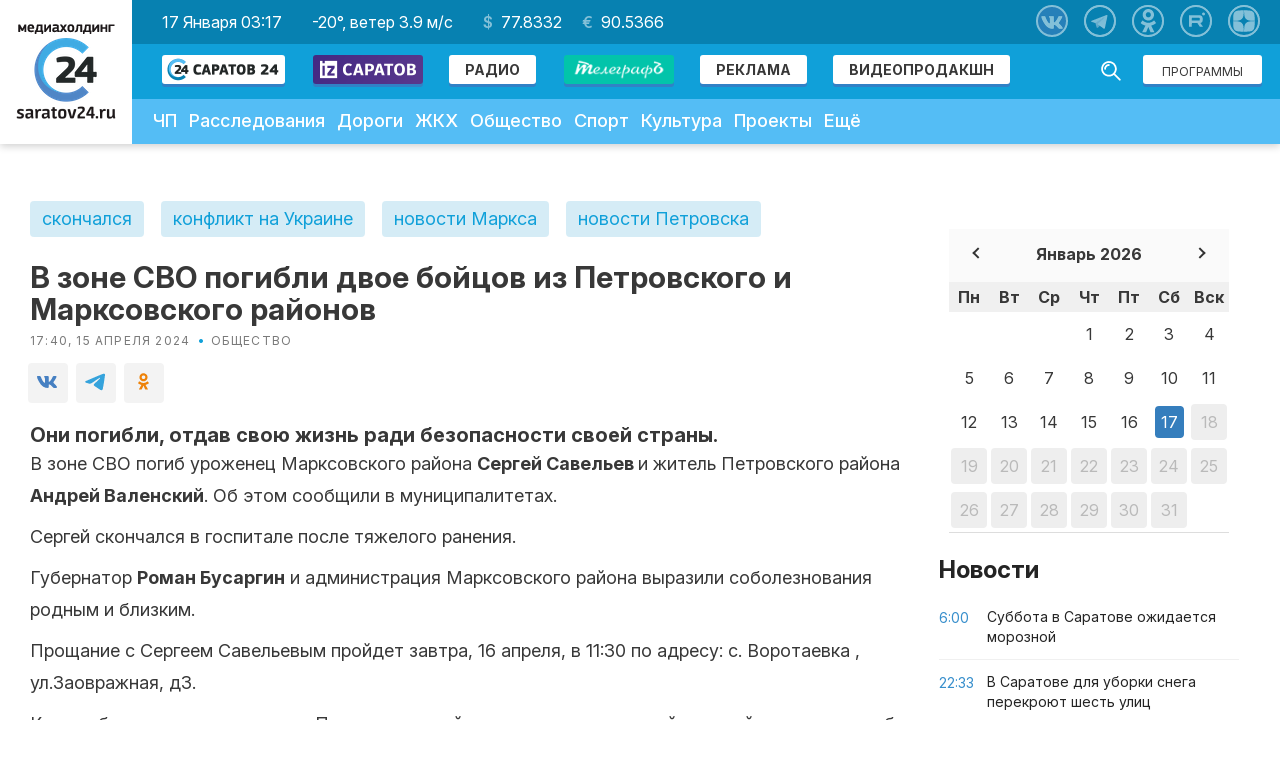

--- FILE ---
content_type: text/html; charset=UTF-8
request_url: https://saratov24.tv/news/v-zone-svo-pogibli-dvoe-boytsov-iz-petrovskogo-i-marksovskogo-rayonov/
body_size: 140866
content:
<!DOCTYPE html>
<html lang="ru" prefix="og: http://ogp.me/ns#">
<head>
    <!-- <meta charset="UTF-8"/> -->
    <meta http-equiv="Content-Security-Policy" content="upgrade-insecure-requests">
    <meta http-equiv="X-UA-Compatible" content="IE=edge"/>
<!--script data-ad-client="ca-pub-2613124652411215" async src="https://pagead2.googlesyndication.com/pagead/js/adsbygoogle.js"></script-->

            <title>В зоне СВО погибли двое бойцов из Петровского и Марксовского районов | Саратов 24</title>
    
        <meta name="zen-verification" content="YpLBG6D5Fqkb4TZQFodTWHtgvLCDxLyvYHf8nifX0Nt1toFbZ1odRZDFP6W4g87q" />
    <meta name="viewport" content="width=device-width">
    <meta name="cmsmagazine" content="da0738f9ba7f2c0a03878b32a7c9bfc6">
    <meta name="apple-itunes-app" content="app-id=1114200408"/>
    <meta name="google-play-app" content="app-id=tv.saratov24"/>
    <meta name="theme-color" content="#10a0d9">
    <link rel="icon" sizes="192x192" href="/local/templates/saratov24/images/ico/apple-touch-icon-180x180.png">
    <!-- CMS MAGAZINE -->
    <meta name="cmsmagazine" content="683149969_0d4ad9bad8837f670e" />
            <link rel="apple-touch-icon" sizes="57x57"
              href="/local/templates/saratov24/images/ico/apple-touch-icon-57x57.png"/>
            <link rel="apple-touch-icon" sizes="60x60"
              href="/local/templates/saratov24/images/ico/apple-touch-icon-60x60.png"/>
            <link rel="apple-touch-icon" sizes="72x72"
              href="/local/templates/saratov24/images/ico/apple-touch-icon-72x72.png"/>
            <link rel="apple-touch-icon" sizes="76x76"
              href="/local/templates/saratov24/images/ico/apple-touch-icon-76x76.png"/>
            <link rel="apple-touch-icon" sizes="114x114"
              href="/local/templates/saratov24/images/ico/apple-touch-icon-114x114.png"/>
            <link rel="apple-touch-icon" sizes="120x120"
              href="/local/templates/saratov24/images/ico/apple-touch-icon-120x120.png"/>
            <link rel="apple-touch-icon" sizes="144x144"
              href="/local/templates/saratov24/images/ico/apple-touch-icon-144x144.png"/>
            <link rel="apple-touch-icon" sizes="152x152"
              href="/local/templates/saratov24/images/ico/apple-touch-icon-152x152.png"/>
            <link rel="apple-touch-icon" sizes="180x180"
              href="/local/templates/saratov24/images/ico/apple-touch-icon-180x180.png"/>
        <link rel="icon" type="image/png" sizes="16x16 32x32 64x64"
          href="/local/templates/saratov24/images/ico/favicon.png"/>
    <!--[if IE]>
    <link href="/local/templates/saratov24/images/ico/favicon.ico" rel="shortcut icon">
    <![endif]-->

    <link rel="canonical" href="https://saratov24.tv/news/v-zone-svo-pogibli-dvoe-boytsov-iz-petrovskogo-i-marksovskogo-rayonov/">
        <link rel="amphtml" href="https://saratov24.tv/news-amp/v-zone-svo-pogibli-dvoe-boytsov-iz-petrovskogo-i-marksovskogo-rayonov/"><!-- amp -->
        <script src="/local/templates/saratov24/js/vendor/jquery-1.11.1.min.js" data-skip-moving="true"></script>
    <script src="/local/templates/saratov24/js/vendor/jquery.query.js" data-skip-moving="true"></script>
        <meta http-equiv="Content-Type" content="text/html; charset=UTF-8" />
<meta name="robots" content="index, follow" />
<meta name="keywords" content="скончался, конфликт на Украине, новости Маркса, новости Петровска" />
<meta name="description" content="Они погибли, отдав свою жизнь ради безопасности своей страны." />
<script data-skip-moving="true">(function(w, d, n) {var cl = "bx-core";var ht = d.documentElement;var htc = ht ? ht.className : undefined;if (htc === undefined || htc.indexOf(cl) !== -1){return;}var ua = n.userAgent;if (/(iPad;)|(iPhone;)/i.test(ua)){cl += " bx-ios";}else if (/Windows/i.test(ua)){cl += ' bx-win';}else if (/Macintosh/i.test(ua)){cl += " bx-mac";}else if (/Linux/i.test(ua) && !/Android/i.test(ua)){cl += " bx-linux";}else if (/Android/i.test(ua)){cl += " bx-android";}cl += (/(ipad|iphone|android|mobile|touch)/i.test(ua) ? " bx-touch" : " bx-no-touch");cl += w.devicePixelRatio && w.devicePixelRatio >= 2? " bx-retina": " bx-no-retina";if (/AppleWebKit/.test(ua)){cl += " bx-chrome";}else if (/Opera/.test(ua)){cl += " bx-opera";}else if (/Firefox/.test(ua)){cl += " bx-firefox";}ht.className = htc ? htc + " " + cl : cl;})(window, document, navigator);</script>

<link href="/bitrix/js/ui/design-tokens/dist/ui.design-tokens.min.css?172599853923463" type="text/css"  rel="stylesheet" />
<link href="/bitrix/js/ui/fonts/opensans/ui.font.opensans.min.css?16696715222320" type="text/css"  rel="stylesheet" />
<link href="/bitrix/js/main/popup/dist/main.popup.bundle.min.css?169203974526598" type="text/css"  rel="stylesheet" />
<link href="/bitrix/cache/css/s1/saratov24/page_e31214fe394d70b5bea127c52cdb79cf/page_e31214fe394d70b5bea127c52cdb79cf_v1.css?1754980217724" type="text/css"  rel="stylesheet" />
<link href="/bitrix/cache/css/s1/saratov24/template_3ed86e9fc8832dadf57f24e31636479a/template_3ed86e9fc8832dadf57f24e31636479a_v1.css?1754980217147259" type="text/css"  data-template-style="true" rel="stylesheet" />






<link rel="alternate" type="application/rss+xml" title="Новости «Саратов 24» в формате RSS" href="/rss/">
<style>
    .menu-primary-block {
        width: 100%;
        display: flex;
    }
    .menu-primary li ul ul {
        position: static;
        padding-left: 20px;
        line-height: 7px;
    }
    .menu-primary .menu-second ul{
        display:none !important;
    }
    .menu-primary .menu-second:hover ul{
        display:block !important;
    }
    @media (max-width:880px){
        .menu-primary-block {
            flex-direction: column;
        }
        .menu-primary li ul{
            background:#fff;
        }
        .menu-primary--item.dopl:hover > ul{
            background:#fff;
            display:block;
        }
    }
</style>
<link href="https://fonts.googleapis.com/css?family=PT+Serif" rel="stylesheet">
    <link href="https://fonts.googleapis.com/css?family=Rubik" rel="stylesheet">
    <link href="https://fonts.googleapis.com/css2?family=Inter:ital,opsz,wght@0,14..32,100..900;1,14..32,100..900&display=swap" rel="stylesheet">
    <link href="/local/templates/saratov24/local.css" type="text/css" rel="stylesheet">
<link href="https://fonts.googleapis.com/css?family=Archivo+Black" rel="stylesheet">
<link href="/local/templates/saratov24/components/bitrix/forum.topic.reviews/saratov24/style.css?v=1" type="text/css"
      rel="stylesheet"/>
<link href="/local/templates/saratov24/components/bitrix/forum.topic.reviews/saratov24/post.css?v=1" type="text/css"
      rel="stylesheet"/>
<style>
        .content-text .article-body img {
            display: none;
        }
    </style>
<style>
            .wg-fastnews {
                top: 0;
                position: relative;
            }
            .news-sidebar {
                position: sticky;
                top: 0;
            }
        </style>
<link href="/local/templates/saratov24/components/bitrix/forum.topic.reviews/saratov24/style.css?v=1" type="text/css"
      rel="stylesheet"/>
<link href="/local/templates/saratov24/components/bitrix/forum.topic.reviews/saratov24/post.css?v=1" type="text/css"
      rel="stylesheet"/>
<style>
    .subscribe-list a {
        color: #F72F2F;
    }
    .subscribe-list a:hover {
        color: #A82121;
    }
    .content-section {
        padding-top: 25px;
        padding-bottom: 25px;
    }
    .post-layout {
        margin: 0 !important;
    }
    .append-news-preloader {
        left: 0;
        top: 0;
        right: 0;
        bottom: 0;
        overflow: hidden;
        z-index: 2;
        border-radius: 0;
        height: 100px;
        display: none;
    }
    .append-news-preloader.show {
        display: block;
    }
    .append-news-preloader__image {
        position: relative;
        top: 50%;
        left: 50%;
        width: 70px;
        height: 70px;
        margin-top: -35px;
        margin-left: -35px;
        text-align: center;
        animation: preloader-rotate 2s infinite linear;
    }

    @keyframes preloader-rotate {
        100% {
            transform: rotate(360deg)
        }
    }
</style>
<style>
    form.form-box {
        display: none !important;
    }

    .inputWithIcon input[type="text"] {
        width: 100%;
        border: 2px solid #aaa;
        border-radius: 4px;
        margin: 8px 0;
        outline: none;
        padding: 8px;
        box-sizing: border-box;
        transition: 0.3s;
    }

    .inputWithIcon input[type="text"]:focus {
        border-color: #10a0d9;
        box-shadow: 0 0 8px 0 #10a0d9;
    }

    .inputWithIcon input[type="text"] {
        padding-left: 40px;
    }

    .inputWithIcon {
        position: relative;
        width: 60%;
        margin: 0 auto;
    }

    .inputWithIcon i {
        position: absolute;
        left: 0;
        top: 8px;
        padding: 9px 8px;
        color: #aaa;
        transition: 0.3s;
    }

    .inputWithIcon input[type="text"]:focus + i {
        color: #10a0d9;
    }

    .goo-block {
        margin-top: 20px;
    }

    .post-block {
        display: block;
        margin-bottom: 10px;
    }

    .post-block__news .post-block--title {
        height: auto;
        margin-bottom: 0;
    }

    @media (max-width: 375px) {
        .mm-body__inner .mm-body__line {
            max-width: 165px !important;
        }
    }
</style>
<style>
        .ad-blocks {
            padding: 0 0 70px 0;
            margin-top: -55px;
        }
        .mobile-ad-block {
            margin-top: 15px;
        }
    </style>
<style>
    #media_slide_100175 { padding: 0; margin: 0; background-color: #fff; }
    #media_slide_100175 .header, .footer { font-family: Georgia, Times New Roman, serif; font-size: 12px; text-align: center; position: relative; }
    #media_slide_100175 .header span, .footer a { color: #999; background-color: #fff; padding: 0 5px; }
    #media_slide_100175 .header { z-index: 3; }
    #media_slide_100175 .footer { bottom: 16px; z-index: 2; }
    #media_slide_100175 table { border: dashed 1px #ccc; border-collapse: collapse; position: relative; bottom: 7px; z-index: 1; }
    #media_slide_100175 table td { border-top: dashed 1px #ccc; border-bottom: dashed 1px #ccc; padding: 7px; }
    #media_slide_100175 table tr:first-child td { padding-top: 16px !important; }
    #media_slide_100175 table tr:last-child td { padding-bottom: 17px !important; }
    #media_slide_100175 table a { font-family: Georgia, Times New Roman, serif; font-size: 11px; color: #444; text-decoration: none; }
</style>

    
            <script src="https://vk.com/js/api/openapi.js?168" data-skip-moving="true"></script>
    <script data-skip-moving="true">
        document.addEventListener('DOMContentLoaded', function() {
            if (typeof VK !== 'undefined') {
                VK.init({
                    apiId: 6616620,
                    onlyWidgets: true
                });
                var poll = document.getElementById('vk_poll');
                if (poll) {
                    VK.Widgets.Poll("vk_poll", {width: "320"}, "1067966668_71ad386a19f8d89e28");
                }
            }
        });
    </script>

        
        <link rel="stylesheet" href="https://cdn.jsdelivr.net/npm/social-likes/dist/social-likes_flat.css?sad">
            
    
            <link rel="stylesheet" href="https://use.fontawesome.com/releases/v5.6.1/css/all.css" integrity="sha384-gfdkjb5BdAXd+lj+gudLWI+BXq4IuLW5IT+brZEZsLFm++aCMlF1V92rMkPaX4PP" crossorigin="anonymous">
    
    
            <link rel="stylesheet" href="//code.jquery.com/ui/1.11.4/themes/smoothness/jquery-ui.min.css?sad">

    <!-- FANCYBOX FOR VOTING PAGE -->
    <link rel="stylesheet" href="https://cdnjs.cloudflare.com/ajax/libs/fancybox/3.5.2/jquery.fancybox.min.css" type="text/css" media="screen" />

        <link rel="stylesheet" href="/local/templates/saratov24/css/pushy.css?sad">
    <link rel="stylesheet" href="/local/templates/saratov24/perfect-scrollbar.min.css?sad">

    <link rel="stylesheet" href="/local/templates/saratov24/np/css/likely.css?v=1">
    <link rel="stylesheet" href="/local/templates/saratov24/np/css/styles.css?v=1">
        <link rel="manifest" href="/manifest.json">
        <meta property="og:title" content="В зоне СВО погибли двое бойцов из Петровского и Марксовского районов">
            <meta property="og:type" content="article">
        <meta property="og:image:type" content="image/jpg">
    <meta property="og:image:width" content="1200">
    <meta property="og:image:height" content="630">
    <meta name="twitter:card" content="summary_large_image">
    <meta name="twitter:site" content="@saratov24tv">
    <meta name="twitter:creator" content="@saratov24tv">
    <meta name="twitter:title" content="В зоне СВО погибли двое бойцов из Петровского и Марксовского районов">
    <meta name="twitter:domain" content="saratov24.tv">
            
            <meta property="og:url" content="https://saratov24.tv/news/v-zone-svo-pogibli-dvoe-boytsov-iz-petrovskogo-i-marksovskogo-rayonov/">
    <meta name="yandex-verification" content="46f50821b9c2730c"/>

            <!-- Yandex.RTB1 -->
                      

    <style>
        .ad-margin {
            margin: 20px 0;
        }
.pt {padding-top: 115px;}
        .slider-layout--viewer-item {
            transition: transform .3s ease, opacity .2s ease;
        }

        .slider-layout--viewer-item.active {
            z-index: 99;
        }

        .no-transitions {
            transition: none;
        }

        .slider-layout--wrap {
            /*overflow: visible;*/
            text-align: center;
        }

        .event-item__content h3 {
            font-size: 32px;
            font-weight: 700;
            line-height: 36px;
        }

        .contacts-block {
            margin-top: 20px;
        }

        .contacts-layout {
            margin-top: 0;
        }

        .logo-about {
            padding-top: 100px;
            display: flex;
            justify-content: center;
            align-items: center;
        }

        .logo-title {
            font-size: 24px;
            text-transform: uppercase;
            text-align: left;
            display: block;
            color: #29A8E0;
            line-height: 24px;
            margin-left: 50px;
        }

        .logo-title span {
            font-size: 72px;
            letter-spacing: -2px;
            color: #3782C4;
            margin-left: -5px;
            line-height: 72px;
        }

        .logo-title .c24 {
            letter-spacing: -0.1em;
        }

        .section-content {
            max-width: 1000px;
            width: 100%;
            margin: 0 auto;
        }

        .section-content h1 {
            font-size: 48px;
            text-align: center;
            margin-top: 96px;
            color: #14aae6;
            margin-bottom: 48px;
        }

        .section-content h2 {
            font-size: 48px;
            text-align: center;
            margin-top: 60px;
            color: #14aae6;
            margin-bottom: 36px;
        }

        .section-content h3 {
            font-size: 32px;
            text-align: center;
            margin-top: 64px;
            color: #14aae6;
            margin-bottom: 32px;
        }

        .section-content > p {
            text-align: center;
            font-size: 22px;
            padding-bottom: 1em;
            line-height: 1.2em;
            color: #777;
            margin-bottom: 36px
        }

        .section-block {
            display: flex;
            justify-content: center;
            flex-wrap: wrap;
            width: 100%;
        }

        .section-block .block {
            width: 48%;
            padding: 0 10px 20px;
        }

        .section-block .block img {
            float: left;
            width: 96px;
            height: 96px;
            margin-right: 14px;
        }

        .section-block .block h3 {
            font-size: 32px;
            color: #000;
            margin-bottom: 18px;
            padding-top: 0;
        }

        .section-block .block span {
            color: #8A8A8A;
            clear: both;
        }

        .section-block .block p {
            padding: 0 0 12px 48px;
            line-height: 1.2em;
        }

        .section-block .block-small {
            width: 30%;
            padding: 0 10px 20px;
        }

        .section-block .block-small h3 {
            font-size: 32px;
            color: #000;
            padding-top: 30px;
            margin-bottom: 18px;
        }

        .section-block .block-small p {
            padding: 0 0 12px 12px;
            line-height: 1.2em;
            border-left: 3px solid #EEE;
            margin-left: 4px;
        }

        .section-chanels {
            max-width: 1000px;
            width: 100%;
            margin: 0 auto;
            text-align: center;
        }

        .chanel_list {
            display: flex;
            align-items: center;
            justify-content: center;
        }

        .chanel_list > * {
            margin-right: 10px;
        }

        .section-chanels h2 {
            font-size: 48px;
            text-align: center;
            margin: 60px 0 36px;
            color: #14aae6;
        }

        .section-chanels > p {
            text-align: center;
            font-size: 22px;
            padding-bottom: 1em;
            line-height: 1.2em;
            color: #777;
            clear: both;
            display: block;
            margin-bottom: 48px;
        }

        .section-chanels .chanel {
            width: 350px;
            margin: 0 auto 25px;
            text-align: left;
            clear: both;
            display: inline-block;
            padding: 0 100px;
            border-bottom: 2px #DDD dotted;
            padding-bottom: 20px;
        }

        .section-chanels .chanel img {
            width: 16px;
            padding-right: 10px;
            padding-top: 7px;
            float: left;
        }

        .section-chanels .chanel p {
            font-size: 24px;
        }

        .section-chanels .chanel span {
            font-size: 16px;
        }

        .section-mobi {
            max-width: 1000px;
            width: 100%;
            margin: 0 auto;
            text-align: center;
        }

        .section-mobi h2 {
            font-size: 48px;
            text-align: center;
            margin: 60px 0 36px;
            color: #14aae6;
        }

        .section-mobi > p {
            text-align: center;
            font-size: 22px;
            padding-bottom: 1em;
            line-height: 1.2em;
            color: #777;
            clear: both;
            display: block;
            margin-bottom: 48px;
        }

        .section-mobi > p:last-child {
            font-size: 18px;
        }

        .img_section {
            padding-bottom: 50px;
            overflow-x: auto;
            overflow-y: hidden;
            white-space: nowrap;
            height: auto;
        }

        .img_section img {
            width: 200px;
            height: auto;
        }

        .store {
            padding-bottom: 50px;
        }

        .store img {
            width: 135px;
            height: auto;
        }

        .footer-smi {
            padding-bottom: 10px;
        }

        .footer-smi p {
            font-size: 10px;
            color: #FFF;
            display: block;
            margin-top: 1.2em;
        }

        .footer-row {
            height: auto;
        }

        .about-section--details {
            margin-bottom: -64px;
        }

        .section-watch {
            background: url(/local/templates/saratov24/images/watch2.jpg) no-repeat 50% #00709d;
            height: 524px;
            color: #000;
        }

        .page-layout .about-hero .contacts-block img {
            float: right;
        }

        .owl-prev {
            font-size: 0;
        }

        .owl-next {
            font-size: 0;
        }

        .section-watch {
            background: none;
            height: auto;
            width: 100%;
        }

        .section-watch img {
            width: 100%;
        }

        .online-translation iframe {
            position: absolute !important;
            top: 0 !important;
            bottom: 0;
            right: 0;
            left: 0 !important;
            margin: auto;
        }

        .article-body a {
            color: #10a0d9;
        }

        .article-body a:hover {
            color: #3181c6;
        }

        .post-block.post-block__news.col-xs-6 {
            margin-bottom: 32px;
        }

        /* Android App Banner */

        #smartbanner {
            position: absolute;
            left: 0;
            top: -82px;
            border-bottom: 1px solid #e8e8e8;
            width: 100%;
            height: 78px;
            font-family: 'Helvetica Neue', sans-serif;
            background: -webkit-linear-gradient(top, #f4f4f4 0%, #cdcdcd 100%);
            background-image: -ms-linear-gradient(top, #F4F4F4 0%, #CDCDCD 100%);
            background-image: -moz-linear-gradient(top, #F4F4F4 0%, #CDCDCD 100%);
            box-shadow: 0 1px 2px rgba(0, 0, 0, 0.5);
            z-index: 9998;
            -webkit-font-smoothing: antialiased;
            overflow: hidden;
            -webkit-text-size-adjust: none;
        }

        #smartbanner, html.sb-animation {
            -webkit-transition: all .3s ease;
        }

        #smartbanner .sb-container {
            margin: 0 auto;
        }

        #smartbanner .sb-close {
            position: absolute;
            left: 5px;
            top: 5px;
            display: block;
            border: 2px solid #fff;
            width: 14px;
            height: 14px;
            font-family: 'ArialRoundedMTBold', Arial;
            font-size: 15px;
            line-height: 15px;
            text-align: center;
            color: #fff;
            background: #070707;
            text-decoration: none;
            text-shadow: none;
            border-radius: 14px;
            box-shadow: 0 2px 3px rgba(0, 0, 0, 0.4);
            -webkit-font-smoothing: subpixel-antialiased;
        }

        #smartbanner .sb-close:active {
            font-size: 13px;
            color: #aaa;
        }

        #smartbanner .sb-icon {
            position: absolute;
            left: 30px;
            top: 10px;
            display: block;
            width: 57px;
            height: 57px;
            background: rgba(0, 0, 0, 0.6);
            background-size: cover;
            border-radius: 10px;
            box-shadow: 0 1px 3px rgba(0, 0, 0, 0.3);
        }

        #smartbanner.no-icon .sb-icon {
            display: none;
        }

        #smartbanner .sb-info {
            position: absolute;
            left: 98px;
            top: 18px;
            width: 44%;
            font-size: 11px;
            line-height: 1.2em;
            font-weight: bold;
            color: #6a6a6a;
            text-shadow: 0 1px 0 rgba(255, 255, 255, 0.8);
        }

        #smartbanner #smartbanner.no-icon .sb-info {
            left: 34px;
        }

        #smartbanner .sb-info strong {
            display: block;
            font-size: 13px;
            color: #4d4d4d;
            line-height: 18px;
        }

        #smartbanner .sb-info > span {
            display: block;
        }

        #smartbanner .sb-info em {
            font-style: normal;
            text-transform: uppercase;
        }

        #smartbanner .sb-button {
            position: absolute;
            right: 20px;
            top: 24px;
            border: 1px solid #bfbfbf;
            padding: 0 10px;
            min-width: 10%;
            height: 24px;
            font-size: 14px;
            line-height: 24px;
            text-align: center;
            font-weight: bold;
            color: #6a6a6a;
            background: -webkit-linear-gradient(top, #efefef 0%, #dcdcdc 100%);
            text-transform: uppercase;
            text-decoration: none;
            text-shadow: 0 1px 0 rgba(255, 255, 255, 0.8);
            border-radius: 3px;
            box-shadow: 0 1px 0 rgba(255, 255, 255, 0.6), 0 1px 0 rgba(255, 255, 255, 0.7) inset;
        }

        #smartbanner .sb-button:active, #smartbanner .sb-button:hover {
            background: -webkit-linear-gradient(top, #dcdcdc 0%, #efefef 100%);
        }

        #smartbanner .sb-icon.gloss:after {
            content: '';
            position: absolute;
            left: 0;
            top: -1px;
            border-top: 1px solid rgba(255, 255, 255, 0.8);
            width: 100%;
            height: 50%;
            background: -webkit-linear-gradient(top, rgba(255, 255, 255, 0.7) 0%, rgba(255, 255, 255, 0.2) 100%);
            border-radius: 10px 10px 12px 12px;
        }

        #smartbanner.android {
            border-color: #212228;
            background: #3d3d3d url('[data-uri]');
            border-top: 5px solid #88B131;
            box-shadow: none;
        }

        #smartbanner.android .sb-close {
            border: 0;
            width: 17px;
            height: 17px;
            line-height: 17px;
            color: #b1b1b3;
            background: #1c1e21;
            text-shadow: 0 1px 1px #000;
            box-shadow: 0 1px 2px rgba(0, 0, 0, 0.8) inset, 0 1px 1px rgba(255, 255, 255, 0.3);
        }

        #smartbanner.android .sb-close:active {
            color: #eee;
        }

        #smartbanner.android .sb-info {
            color: #ccc;
            text-shadow: 0 1px 2px #000;
        }

        #smartbanner.android .sb-info strong {
            color: #fff;
        }

        #smartbanner.android .sb-button {
            min-width: 12%;
            border: 1px solid #DDDCDC;
            padding: 1px;
            color: #d1d1d1;
            background: none;
            border-radius: 0;
            box-shadow: none;
            min-height: 28px
        }

        #smartbanner.android .sb-button span {
            text-align: center;
            display: block;
            padding: 0 10px;
            background-color: #42B6C9;
            background-image: -webkit-gradient(linear, 0 0, 0 100%, from(#42B6C9), to(#39A9BB));
            background-image: -moz-linear-gradient(top, #42B6C9, #39A9BB);
            text-transform: none;
            text-shadow: none;
            box-shadow: none;
            min-height: 28px;
        }

        #smartbanner.android .sb-button:active, #smartbanner.android .sb-button:hover {
            background: none;
        }

        #smartbanner.android .sb-button:active span, #smartbanner.android .sb-button:hover span {
            background: #2AC7E1;
        }

        #smartbanner.windows .sb-icon {
            border-radius: 0px;
        }

        #jivo-iframe-container {
            display: none;
        }

        /* Android App Banner  end*/
                            .page-layout {
                padding-top: 0;
            }
            .content-section {
                padding-right: 0;
            }

            .content-section--main {
                width: calc(100% - 346px);
                display: inline-block;
            }

            .content-section--aside {
                position: static;
            }

            .wg-fastnews {
                position: static;
                border: none;
            }

            .content-section--aside-container {
                position: relative;
                display: inline-flex;
                /*justify-content: center;*/
                align-items: center;
                flex-direction: column;
                float: right;
                margin-bottom: 20px;
            }

            .content-section {
                display: flex;
            }

            @media screen and (max-width: 880px) {
                .content-section {
                    padding-top: 0;
                }
                .content-section {
                    flex-wrap: wrap;
                }

                .wg-fastnews {
                    display: none;
                }

                .content-section--main {
                    width: 100%;
                }

                .content-section--aside-container {
                    margin: 0;
                    width: 100%;
                }

                .article-body img {
                    float: none;
                    margin: 1em auto;
                }

                .mm-body__inner img {
                    float: none !important;
                }

                .mm-body__line a {
                    display: flex !important;
                    align-items: center;
                    justify-content: center;
                    flex-direction: column;
                }
            }
                .widget-meadiametricgs {
            margin-top: 20px;
        }

        @media (min-width: 480px) and (max-width: 1200px) {
            .widget-meadiametricgs {
                /*margin-bottom: 200px;*/
            }
        }

        @media (max-width: 481px) {
            .mm-body__inner > div {
                display: -webkit-box;
                display: -ms-flexbox;
                display: flex;
                flex-wrap: wrap;
                -ms-flex-wrap: wrap;
                -webkit-box-align: center;
                -ms-flex-align: center;
                align-items: center;
                -webkit-box-pack: stretch;
                -ms-flex-pack: stretch;
                justify-content: stretch;
            }

            .mm-body__line--text-over-image {
                width: calc(50% - 20px) !important;
                height: auto !important;
                margin: 10px !important;
            }
        }

        .main-slider {
            font-size: 0;
        }

        .main-slider img {
            max-width: 100%;
            height: auto;
        }

        .cackle-comment-count {
            font-weight: 600;
        }

        .header-middle {
            display: flex;
            flex-flow: row;
            justify-content: space-between;
            align-items: center;
            color: #fff;
            background: #0781b1;
            padding: 11px 1.875rem;
        }

        .header-social {
            position: relative;
            top: auto;
            right: auto;
        }

        .header-action {
            position: absolute;
            top: 56px;
            right: 10px;
        }

        .header-action .btn {
            margin: 12px 6px;
        }

        @media (max-width: 880px) {
            .header-middle {
                flex-flow: column;
                margin-left: -15px;
                margin-right: -15px;
                padding: 15px;
            }

            .icon-social {
                margin: 8px;
            }
        }

        .header-middle a {
            color: #fff;
        }

        .header-middle a:hover {
            color: #b8e3f4;
        }

        .dollar {
            position: relative;
        }

        .dollar:before {
            content: "$";
            position: relative;
            margin-right: 8px;
            font-weight: 600;
            opacity: .5;
        }

        .euro {
            position: relative;
        }

        .euro:before {
            content: "€";
            position: relative;
            margin-right: 8px;
            font-weight: 600;
            opacity: .5;
        }

        .header-middle__money span + span {
            margin-left: 16px;
        }

        .header-middle {
            justify-content: flex-start;
        }

        .header-middle a {
            margin: 0 15px;
        }

        .header-middle a:first-child {
            margin-left: 0;
        }

        .header-social a {
            margin: 0 8px;
        }

        .header-social {
            position: absolute;
            top: 5px;
            right: 12px;
        }

        .header-action {
            position: relative;
            top: auto;
            right: auto;
            float: right;
            margin-right: 12px;
        }

        .header-action .btn {
            margin: 13px 6px;
        }

        .header-nav--search {
            float: right;
            margin: 12px 6px;
        }

        .header-nav--search-field {
            padding: 7px 6px 6px 6px;
            box-shadow: 0 3px #3181c6;
        }

        .header-nav--search-btn.active {
            left: -23px;
            top: 5px;
            right: auto;
        }

        .header-nav--search-btn {
            top: 5px;
            left: auto;
            right: 6px;
            cursor: pointer;
        }

        .header-nav--search-field {
            float: right;
            margin-right: 50px;
        }

        .header-nav--search.active .header-nav--search-field {
            margin-right: 0;
        }

        .header-nav--search.active .btn-search {
            left: 13px;
        }

        .header-logo {
            display: -webkit-box;
            display: -ms-flexbox;
            display: flex;
            -webkit-box-orient: vertical;
            -webkit-box-direction: normal;
            -ms-flex-flow: column;
            flex-flow: column;
            -webkit-box-pack: center;
            -ms-flex-pack: center;
            justify-content: center;
            -webkit-box-align: center;
            -ms-flex-align: center;
            align-items: center
        }

        .menu-primary--item {
            position: relative;
        }

        header {
            z-index: 101 !important;
        }

        .menu-primary li ul {
            display: none;
            position: absolute;
            top: 51px;
            left: 0;
            z-index: 99;
            background: #54bdf5;
            min-width: 250px;
        }

        .menu-primary li ul a {
            font-size: 16px;
        }

        @media only screen and (min-width: 880px) {
            .menu-primary li:hover ul {
                display: block;
            }
        }

        @media only screen and (max-width: 880px) {
            .menu-primary li ul {
                position: relative;
                top: auto;
                left: auto;
            }

            .icon_open_submenu {
                display: inline-block;
                width: 51px;
                height: 51px;
                background: #13a9e4;
                vertical-align: middle;
                cursor: pointer;
                color: #fff;
                text-align: center;
                vertical-align: middle;
                line-height: 56px;
                font-size: 35px;
            }

            .menu-primary--item > a {
                display: inline-block !important;
                width: calc(100% - 57px);
            }
        }

        @media screen and (min-width: 880px) {
            .icon_open_submenu {
                display: none;
            }
        }

        .footer-row {
            z-index: 99;
        }

        @media only screen and (max-width: 1405px) {
            .header-nav {
                display: inline-block;
                width: 100%;
                vertical-align: top;
                margin-top: -5px;
            }

        }

        @media only screen and (max-width: 1024px) {
            .header-nav--search {
                width: 160px;
            }

            .header-nav--search.active .header-nav--search-field {
                width: 90%;
            }

            .header-broadcast {
                padding: 15px;
            }

            .header-middle {
                padding-left: 15px;
            }

            .menu-primary {
                margin-left: 0;
            }

            .header-broadcast--text {
                font-size: 15px;
            }

            .header-nav--search-field {
                padding: 6px 5px 5px 5px;
            }

            .header-nav--search {
                margin: 11px 6px;
            }
        }

        @media only screen and (width: 960px) {
            .header-nav--search {
                height: auto;
            }

            .header-nav--search.active {
                padding: 10px 45px;
                top: 89px;
                margin-left: 0px;
                margin-right: 0px;
            }

            .search-field {
                width: 100%;
            }

            .header-nav--search.active .btn-search {
                left: auto;
                right: 10px;
                top: 14px;
            }

            .header-nav--search-btn.active {
                left: 11px;
                top: 13px;
                right: auto;
            }

            .header-nav--search.active .header-nav--search-field {
                width: 100%;
            }

            .header-nav--search.active .btn-search {
                background: url(/local/templates/saratov24/images/search.svg) no-repeat;
            }
        }

        @media only screen and (max-width: 880px) {
            .mobile_menu .header-nav--search-btn {
                top: -58px;
            }

            .pushy.pushy-right {
                z-index: 9999 !important;
            }

            .header-middle__date, .header-middle__weather, .header-middle__money {
                display: none;
            }

            .header-nav .menu-primary {
                padding-bottom: 70px;
            }

            .row-header .header-nav--search {
                display: none !important;
            }

            .header-social {
                position: relative;
                top: auto;
                right: auto;
                text-align: center;
                width: 80%;
            }

            .page-banner a {
                padding-top: 15px;
            }

            .header-nav {
                display: block;
                margin-top: 0;
            }

            .header-social a {
                margin: 8px !important;
            }

            .header-social {
                padding: 0;
            }

            .header-nav--search-btn.active {
                left: 15px;
                top: 9px !important;
                right: auto;
            }

            .header-nav--search.active .btn-search {
                left: 52px;
            }

            .header-action .btn {
                display: block;
                top: auto;
                margin: 6px 36px;
            }

            .header-action {
                position: relative;
                top: auto;
                right: auto;
                float: none;
                margin-right: 0;
                padding-top: 10px;
                padding-bottom: 10px;
            }
        }

                    .header-banner__link {
                display: flex;
                justify-content: center;
                margin: 0 0 15px 0;
                position: relative;
                z-index: 9999;
            }
        
        
        .add-news {
            display: inline-block;
            position: absolute;
            top: 0;
            left: 0;
            text-align: center;
        }

        .add-news img{
            max-width: 100%;
            height: auto;
            width: 100%;
        }

        .wg-fastnews {
            top: 100px;
        }

        @media only screen and (max-width: 800px) {
            .page-layout {
                margin-top: 16px !important;
            }
            .row-cont {
                width: 100%;
            }
            .add-news{
                display: block;
                position: static;
                margin: 1rem 0;
            }
        }
        .icon-inst {
            background-image: url(/local/templates/saratov24/images/icons/instagram.svg);
            width: 32px;
            height: 32px;
            background-position: center;
            background-repeat: no-repeat;
            background-size: contain;
        }
        .icon-tiktok {
            background-image: url(/local/templates/saratov24/images/icons/tiktok.svg);
            width: 32px;
            height: 32px;
            background-position: center;
            background-repeat: no-repeat;
            background-size: contain;
        }
        .icon-yandex-zen {
            background-image: url(/local/templates/saratov24/images/icons/yandex-zen.svg);
            width: 32px;
            height: 32px;
            background-position: center;
            background-repeat: no-repeat;
            background-size: contain;
        }
        .icon-yarus {
            background-image: url(/local/templates/saratov24/images/icons/yarus-icon.svg);
            width: 32px;
            height: 32px;
            background-position: center;
            background-repeat: no-repeat;
            background-size: contain;
        }
        .icon-ok-new {
            background-image: url(/local/templates/saratov24/np/icons/ok-new.svg);
            width: 32px;
            height: 32px;
            background-position: center;
            background-repeat: no-repeat;
            background-size: contain;
        }
        .icon-rutube {
            background-image: url(/local/templates/saratov24/images/icons/rutube-icon.svg);
            width: 32px;
            height: 32px;
            background-position: center;
            background-repeat: no-repeat;
            background-size: contain;
        }
    </style>

    </head>
<body>

<div class="kit_popup_bg"></div>
<div class="kit_popup_window"></div>

<div class="mobile_menu transform_right">
    <form class="header-nav--search" action="/search/">
        <span class="header-nav--search-btn"></span>
        <button type="submit" class="btn-search"></button>
        <input class="header-nav--search-field" type="search" name="q" placeholder="Поиск по новостям">
    </form>
    <div class="menu-btn" style="margin:0;height:100%;width:55px;">
        <div style="margin-top:20px">
            <span class="icon-bar"></span>
            <span class="icon-bar"></span>
            <span class="icon-bar"></span>
        </div>
    </div>
    <div class="mobile_broadcast">
                                <div class="header-buttons">
                                        <a style="margin: 0 6px 0 0; " class="btn" href="https://t.me/saratovchbb?livestream" target="_blank">
                        <img width="70" alt="Саратов.Известия" src="/local/templates/saratov24/images/btn-iz-live@2x.png">

                    </a>
                    <a style=" top: 0; margin: 0 6px 0 0; " class="btn button-radio" href="https://saratov24.tv/radio/online/"><span>Радио</span></a>
                    <a style=" margin: 0 6px 0 0; width: 70px;" class="btn " href="https://t.me/saratov24ru?livestream" target="_blank">
                    <img width="77" alt="Саратов24" src="/local/templates/saratov24/images/btn-s24-live@2x.png">
                        <!-- <div class="icon-live"></div><span>Live</span> -->
                    </a>
                    
                    <a href="https://prov-telegraf.ru/" target="_blank" class="btn btn-telegraf-live" style="width:77px;height: 18px;margin: 0 6px 0 0;box-shadow: none;">
                        <img width="77" alt="Телеграф" src="/local/templates/saratov24/images/telegraf-logo-white-sm.png">
                    </a>
                    <a style=" top: 0; margin: 0 6px 0 0; " class="btn button-radio" href="https://saratov24.tv/advertising/"><span>Реклама</span></a>
                                        
                                    </div>
            </div>
    <a href="/" class="logo_mobile">
        <span></span>
    </a>
</div>

<div id="panel"></div>
<header class="row-header pushy pushy-right">
    <a title="На главную" href="/" class="header-logo">
        <span class="site-logo">Саратов24</span>
    </a>
    <div class="header-panel">
                <div class="header-middle">
            <a class="header-middle__date" href="/news/">
                <span data-date="date">17 января</span>
                <span data-date="time">07:17</span>
            </a>
            <a class="header-middle__weather" href="https://yandex.ru/pogoda/saratov">
                <span>-20°</span>,
                <span>ветер 3.9 м/c</span>
            </a>
            <a class="header-middle__money" href="https://www.cbr.ru/">
                <span class="dollar" data-rate="dollar" hidden></span>
                <span class="euro" data-rate="euro" hidden></span>
            </a>
            <div class="social-list">
                <a href="https://vk.com/saratov24" class="social-item" target="_blank">
                    <img src="/local/templates/saratov24/np/icons/vk.svg" alt="">
                </a>
                <a href="https://t.me/saratov24ru" class="social-item" target="_blank">
                    <img src="/local/templates/saratov24/np/icons/tg.svg" alt="">
                </a>
                <a href="https://ok.ru/saratov24" class="social-item" target="_blank">
                    <img width="40" src="/local/templates/saratov24/np/icons/ok-new.svg" alt="">
                </a>
                <a href="https://rutube.ru/channel/23535846/" class="social-item" target="_blank">
                    <img width="40" src="/local/templates/saratov24/np/icons/rutube-icon.svg" alt="">
                </a>
                <a href="https://dzen.ru/saratov24tv" class="social-item" target="_blank">
                    <svg width="40" height="40" viewBox="0 0 40 40" fill="none" xmlns="http://www.w3.org/2000/svg">
                        <path fill-rule="evenodd" clip-rule="evenodd" d="M19.8897 10.0001C15.7678 10.0005 12.9116 10.0142 11.4456 11.4459C10.014 12.9116 10.0003 15.9019 10.0003 19.8897C14.4283 19.7561 16.4532 19.6452 18.0682 18.0682C19.6452 16.4532 19.7561 14.4283 19.8897 10.0001ZM11.4453 28.5545C10.0137 27.0888 10 24.0985 10 20.1107C14.428 20.2443 16.453 20.3552 18.068 21.9322C19.6449 23.5472 19.7558 25.5721 19.8895 29.9999C15.7675 29.9999 12.9114 29.9866 11.4453 28.5545ZM20.1105 29.9999C20.2441 25.5721 20.3551 23.5472 21.9321 21.9322C23.547 20.3552 25.5719 20.2443 30 20.1107C29.9996 24.0985 29.9859 27.0888 28.5543 28.5545C27.0882 29.9866 24.2325 29.9999 20.1105 29.9999ZM20.1105 10.0001C20.2441 14.4283 20.3551 16.4532 21.9321 18.0682C23.547 19.6452 25.5719 19.7561 30 19.8897C29.9996 15.9019 29.9859 12.9116 28.5543 11.4459C27.0882 10.0142 24.2325 10.0005 20.1105 10.0001Z" fill="white"/>
                        <rect x="1" y="1" width="38" height="38" rx="19" stroke="white" stroke-width="2"/>
                    </svg>
                </a>
            </div>
            <div class="header-social">
                <a class="icon-social icon-vk" href="https://vk.com/saratov24" target="_blank"></a>
                <a class="icon-social icon-tg" href="https://t.me/saratov24ru" target="_blank"></a>
                <a class="icon-social icon-ok-new" href="https://ok.ru/saratov24" target="_blank"></a>
                <a class="icon-social icon-rutube" href="https://rutube.ru/channel/23535846/" target="_blank"></a>
                <a class="icon-social icon-yandex-zen" href="https://dzen.ru/saratov24tv" target="_blank"></a>
            </div>
        </div>
        <div class="header-panel--top">
                        <div class="header-buttons">
                <a href="https://t.me/saratov24ru?livestream" target="_blank" class="btn btn-s24-live">
                    <img src="/local/templates/saratov24/images/btn-s24-live@2x.png" alt="">
                </a>
                <a href="https://t.me/saratovchbb?livestream" target="_blank" class="btn btn-iz-live">
                    <img src="/local/templates/saratov24/images/btn-iz-live@2x.png" alt="">
                </a>
                <a class="btn btn-small btn-basic" href="https://saratov24.tv/radio/online/" style="font-weight: bold;font-size: 14px;padding: 4.5px 16px;">
                    <div style="bottom:0;">
                        РАДИО
                    </div>
                </a>
                <a href="https://prov-telegraf.ru/" target="_blank" class="btn btn-telegraf-live">
                    <img width="77" alt="Телеграф" src="/local/templates/saratov24/images/telegraf-logo-white-sm.png">
                </a>
                <a class="btn btn-small btn-basic" href="https://saratov24.tv/advertising/" style="font-weight: bold;font-size: 14px;padding: 4.5px 16px;">
                    <div style="bottom:0;">РЕКЛАМА</div>
                </a>
                <a class="btn btn-small btn-basic" href="https://saratov24.tv/video_production/" style="font-weight: bold;font-size: 14px;padding: 4.5px 16px;">
                    <div style="bottom:0;">ВИДЕОПРОДАКШН</div>
                </a>
            </div>
            <div class="header-actions">
                <div class="header-action">
                    <a style="display:none;" class="btn btn-small btn-basic" href="https://saratov24.tv/tv/">
                        <div>ТВ-программа</div>
                    </a>
                    <a style="display:none;" class="btn btn-small btn-basic" href="https://saratov24.tv/radio/online/">
                        <div>Слушать радио</div>
                    </a>
                    <a class="btn btn-small btn-basic" href="https://saratov24.tv/programs/">
                        <div>Программы</div>
                    </a>
                </div>
                <form class="header-nav--search" action="/search/">
                    <span class="header-nav--search-btn"></span>
                    <button type="submit" class="btn-search"></button>
                    <input class="header-nav--search-field" type="search" name="q" placeholder="Поиск по новостям">
                </form>
            </div>
        </div>
        <div class="header-nav">
            <div class="menu-primary">
                <div class="menu-primary-block">
	<ul class="menu-primary-block--left"> 
							<li class="menu-primary--item">
			 <a href="/newstags/proisshestviya/" class="					"> ЧП </a>
					<ul>
												<li> <a href="/newstag/%D0%94%D0%A2%D0%9F/"> ДТП </a> </li>
												<li> <a href="/newstag/%D0%BA%D1%80%D0%B8%D0%BC%D0%B8%D0%BD%D0%B0%D0%BB/"> Криминал </a> </li>
												<li> <a href="/newstag/%D0%BF%D0%BE%D0%B6%D0%B0%D1%80/"> Пожар </a> </li>
												<li> <a href="/newstag/%D0%BD%D0%B5%D1%81%D1%87%D0%B0%D1%81%D1%82%D0%BD%D1%8B%D0%B9+%D1%81%D0%BB%D1%83%D1%87%D0%B0%D0%B9/"> Несчастный случай </a> </li>
												<li> <a href="/newstag/%D0%BF%D1%80%D0%BE%D0%BF%D0%B0%D0%BB+%D1%80%D0%B5%D0%B1%D0%B5%D0%BD%D0%BE%D0%BA/"> Пропал ребенок </a> </li>
												<li> <a href="/newstag/%D0%BF%D1%80%D0%BE%D0%BF%D0%B0%D0%BB+%D1%87%D0%B5%D0%BB%D0%BE%D0%B2%D0%B5%D0%BA/"> Пропал человек </a> </li>
						
					</ul>
			</li>
					<li class="menu-primary--item">
			 <a href="/newstags/rassledovaniya/" class="					"> Расследования </a>
					<ul>
												<li> <a href="/newstag/%D0%A3%D0%B1%D0%B8%D0%B9%D1%81%D1%82%D0%B2%D0%BE+%D0%BB%D0%BE%D1%81%D1%8F+%D0%B2+%D0%9B%D1%8B%D1%81%D0%BE%D0%B3%D0%BE%D1%80%D1%81%D0%BA%D0%BE%D0%BC+%D1%80%D0%B0%D0%B9%D0%BE%D0%BD%D0%B5/"> Валерий Рашкин - браконьер </a> </li>
												<li> <a href="/newstag/%D0%BA%D0%BE%D1%80%D1%80%D1%83%D0%BF%D1%86%D0%B8%D1%8F+%D0%B2+%D1%81%D1%82%D1%80%D0%BE%D0%B8%D1%82%D0%B5%D0%BB%D1%8C%D1%81%D1%82%D0%B2%D0%B5/"> Коррупционный дуэт строителей и чиновников </a> </li>
												<li> <a href="/newstag/%D0%9D%D0%B8%D0%BA%D0%BE%D0%BB%D0%B0%D0%B9+%D0%91%D0%BE%D0%BD%D0%B4%D0%B0%D1%80%D0%B5%D0%BD%D0%BA%D0%BE/"> Шалости бизнесмена-коммуниста Николая Бондаренко </a> </li>
												<li> <a href="/newstag/%D0%B1%D0%BE%D0%B3%D0%B0%D1%82%D1%81%D1%82%D0%B2%D0%BE+%D0%B8+%D0%B1%D0%BB%D0%B0%D0%B3%D0%BE%D1%82%D0%B2%D0%BE%D1%80%D0%B8%D1%82%D0%B5%D0%BB%D1%8C%D0%BD%D0%BE%D1%81%D1%82%D1%8C/"> Богатство и благотворительность </a> </li>
						
					</ul>
			</li>
					<li class="menu-primary--item">
			 <a href="/newstags/dorogi/" class="					"> Дороги </a>
					<ul>
												<li> <a href="/newstag/%D1%80%D0%B5%D0%BC%D0%BE%D0%BD%D1%82+%D0%B4%D0%BE%D1%80%D0%BE%D0%B3/"> Ремонт дорог </a> </li>
												<li> <a href="/newstag/%D0%9F%D0%94%D0%94/"> Новшества в ПДД </a> </li>
												<li> <a href="/newstag/%D0%BE%D0%B3%D1%80%D0%B0%D0%BD%D0%B8%D1%87%D0%B0%D1%82+%D0%B4%D0%B2%D0%B8%D0%B6%D0%B5%D0%BD%D0%B8%D0%B5/"> Ограничение движения </a> </li>
												<li> <a href="/newstag/%D0%BE%D0%B1%D1%89%D0%B5%D1%81%D1%82%D0%B2%D0%B5%D0%BD%D0%BD%D1%8B%D0%B9+%D1%82%D1%80%D0%B0%D0%BD%D1%81%D0%BF%D0%BE%D1%80%D1%82/"> Общественный транспорт </a> </li>
												<li> <a href="https://saratov24.tv/probki-v-saratove/"> Пробки </a> </li>
												<li> <a href="/newstag/%D0%BF%D0%BB%D0%BE%D1%85%D0%B8%D0%B5+%D0%B4%D0%BE%D1%80%D0%BE%D0%B3%D0%B8/"> Разбитые дороги </a> </li>
						
					</ul>
			</li>
					<li class="menu-primary--item">
			 <a href="/newstags/zhkkh/" class="					"> ЖКХ </a>
					<ul>
												<li> <a href="/newstag/%D0%BD%D0%B5%D1%82+%D0%B2%D0%BE%D0%B4%D1%8B+%D0%A1%D0%B0%D1%80%D0%B0%D1%82%D0%BE%D0%B2/"> Отключение воды </a> </li>
												<li> <a href="/newstag/%D0%BE%D1%82%D0%BE%D0%BF%D0%B8%D1%82%D0%B5%D0%BB%D1%8C%D0%BD%D1%8B%D0%B9+%D1%81%D0%B5%D0%B7%D0%BE%D0%BD/"> Отопительный сезон </a> </li>
												<li> <a href="/newstag/%D0%BA%D0%BE%D0%BC%D0%BC%D1%83%D0%BD%D0%B0%D0%BB%D1%8C%D0%BD%D0%B0%D1%8F+%D0%B0%D0%B2%D0%B0%D1%80%D0%B8%D1%8F/"> Коммунальная авария </a> </li>
												<li> <a href="/newstag/%D0%BC%D1%83%D1%81%D0%BE%D1%80/"> Мусор </a> </li>
												<li> <a href="/newstag/%D0%BF%D1%80%D0%BE%D0%B1%D0%BB%D0%B5%D0%BC%D1%8B+%D0%96%D0%9A%D0%A5/"> Проблемы ЖКХ </a> </li>
												<li> <a href="/newstag/%D0%B1%D0%BB%D0%B0%D0%B3%D0%BE%D1%83%D1%81%D1%82%D1%80%D0%BE%D0%B9%D1%81%D1%82%D0%B2%D0%BE/"> Благоустройство </a> </li>
						
					</ul>
			</li>
					<li class="menu-primary--item">
			 <a href="/newstags/obshchestvo/" class="					"> Общество </a>
					<ul>
												<li> <a href="/newstag/%D0%B7%D0%B4%D0%BE%D1%80%D0%BE%D0%B2%D1%8C%D0%B5/"> Здоровье </a> </li>
												<li> <a href="/newstag/%D0%BE%D0%B1%D1%80%D0%B0%D0%B7%D0%BE%D0%B2%D0%B0%D0%BD%D0%B8%D0%B5/"> Образование </a> </li>
												<li> <a href="/newstag/%D1%8D%D0%BA%D0%BE%D0%BD%D0%BE%D0%BC%D0%B8%D0%BA%D0%B0/"> Экономика </a> </li>
												<li> <a href="/newstag/%D0%BD%D0%B5%D0%B4%D0%B2%D0%B8%D0%B6%D0%B8%D0%BC%D0%BE%D1%81%D1%82%D1%8C/"> Недвижимость </a> </li>
						
					</ul>
			</li>
					<li class="menu-primary--item">
			 <a href="/newstags/sport/" class="					"> Спорт </a>
					<ul>
												<li> <a href="/newstag/%D0%B1%D0%B0%D1%81%D0%BA%D0%B5%D1%82%D0%B1%D0%BE%D0%BB/"> Баскетбол </a> </li>
												<li> <a href="/newstag/%D1%84%D1%83%D1%82%D0%B1%D0%BE%D0%BB/"> Футбол </a> </li>
												<li> <a href="/newstag/%D1%85%D0%BE%D0%BA%D0%BA%D0%B5%D0%B9/"> Хоккей </a> </li>
												<li> <a href="/newstag/%D0%B2%D0%BE%D0%BB%D0%B5%D0%B9%D0%B1%D0%BE%D0%BB/"> Волейбол </a> </li>
						
					</ul>
			</li>
					<li class="menu-primary--item">
			 <a href="/newstags/afishar/" class="					"> Культура </a>
					<ul>
												<li> <a href="/newstag/%D0%B0%D1%84%D0%B8%D1%88%D0%B0/"> Афиша </a> </li>
												<li> <a href="/newstag/%D0%B3%D0%B0%D1%81%D1%82%D1%80%D0%BE%D0%BB%D0%B8/"> Гастроли </a> </li>
												<li> <a href="/newstag/%D0%BA%D1%83%D0%BB%D1%8C%D1%82%D1%83%D1%80%D0%B0/"> Культура </a> </li>
												<li> <a href="/newstag/%D0%B3%D0%BE%D1%80%D0%BE%D1%81%D0%BA%D0%BE%D0%BF/"> Гороскоп </a> </li>
												<li> <a href="/newstag/%D1%82%D1%83%D1%80%D0%B8%D0%B7%D0%BC/"> Туризм, путешествия </a> </li>
						
					</ul>
			</li>
					<li class="menu-primary--item">
			 <a href="/newstags/project/" class="					"> Проекты </a>
					<ul>
												<li> <a href="/voting/chelovek-s-bolshoy-bukvy-2024/"> Человек с большой буквы </a> </li>
												<li> <a href="/newstag/%D0%91%D0%BB%D0%BE%D0%B3%D0%B8/"> блоги </a> </li>
												<li> <a href="https://saratov24.tv/online/izvestia/"> телеканал &quot;Известия-Саратов&quot; </a> </li>
												<li> <a href="/maps/"> &quot;Безопасный Cаратов&quot; </a> </li>
												<li> <a href="/newstag/%D0%A7%D1%82%D0%BE+%D0%B4%D0%B5%D0%BB%D0%B0%D1%82%D1%8C+%D0%B5%D1%81%D0%BB%D0%B8/"> Что делать, если... </a> </li>
												<li> <a href="/newstag/%D0%9C%D0%B0%D0%BB%D0%B5%D0%BD%D1%8C%D0%BA%D0%B8%D0%B9+%D1%87%D0%B5%D0%BB%D0%BE%D0%B2%D0%B5%D0%BA+%D1%81+%D0%B1%D0%BE%D0%BB%D1%8C%D1%88%D0%BE%D0%B9+%D0%B1%D1%83%D0%BA%D0%B2%D1%8B/"> Маленький человек с большой буквы </a> </li>
												<li> <a href="/newstag/%D1%81%D0%BD%D0%B5%D0%B3+%D1%81%D0%BE%D1%81%D1%83%D0%BB%D1%8C%D0%BA%D0%B8+%D0%B3%D0%BE%D0%BB%D0%BE%D0%BB%D0%B5%D0%B4/"> &quot;Снег, сосульки, гололед&quot; </a> </li>
												<li> <a href="/game/"> играть </a> </li>
												<li> <a href="/newstag/%D0%A1%D0%BF%D1%80%D0%BE%D1%81%D0%B8+%D1%83+%D0%B4%D0%BE%D0%BA%D1%82%D0%BE%D1%80%D0%B0/"> Спроси у доктора </a> </li>
												<li> <a href="/newstag/%D0%A1%D0%B0%D0%B4%D0%BE%D0%B2%D0%B0%D1%8F+%D0%B0%D0%B7%D0%B1%D1%83%D0%BA%D0%B0/"> Садовая азбука </a> </li>
												<li> <a href="https://saratov24.tv/online/"> телеканал &quot;Саратов 24&quot; </a> </li>
						
					</ul>
			</li>
		 
		
			
		<li class="menu-primary--item dopl"> <a href="#">Ещё</a>
			<ul>
				<li><a href="/newstag/%D0%91%D0%B8%D0%B7%D0%BD%D0%B5%D1%81/">Бизнес</a></li>
				<li><a href="/newstag/%D0%9C%D0%B8%D1%80/">Мир</a></li>
				<li class="menu-second"> <a href="#">Область</a>
					<ul>
						<li><a href="/newstag/%D0%BD%D0%BE%D0%B2%D0%BE%D1%81%D1%82%D0%B8+%D0%AD%D0%BD%D0%B3%D0%B5%D0%BB%D1%8C%D1%81%D0%B0/">Энгельс</a></li>
						<li><a href="/newstag/%D0%BD%D0%BE%D0%B2%D0%BE%D1%81%D1%82%D0%B8+%D0%92%D0%BE%D0%BB%D1%8C%D1%81%D0%BA%D0%B0/">Вольск</a></li>
						<li><a href="/newstag/%D0%BD%D0%BE%D0%B2%D0%BE%D1%81%D1%82%D0%B8+%D0%91%D0%B0%D0%BB%D0%B0%D0%BA%D0%BE%D0%B2%D0%B0/">Балаково</a></li>
						<li><a href="/newstag/%D0%BD%D0%BE%D0%B2%D0%BE%D1%81%D1%82%D0%B8+%D0%91%D0%B0%D0%BB%D0%B0%D1%88%D0%BE%D0%B2%D0%B0/">Балашов</a></li>
						<li><a href="/newstag/%D0%BD%D0%BE%D0%B2%D0%BE%D1%81%D1%82%D0%B8+%D0%9C%D0%B0%D1%80%D0%BA%D1%81%D0%B0/">Маркс</a></li>
					</ul>
				</li>
				<li class="menu-second"> <a href="#">Саратов</a>
					<ul>
						<li><a href="/newstag/%D0%9B%D0%B5%D0%BD%D0%B8%D0%BD%D1%81%D0%BA%D0%B8%D0%B9+%D1%80%D0%B0%D0%B9%D0%BE%D0%BD/">Ленинский</a></li>
						<li><a href="/newstag/%D0%97%D0%B0%D0%B2%D0%BE%D0%B4%D1%81%D0%BA%D0%BE%D0%B9+%D1%80%D0%B0%D0%B9%D0%BE%D0%BD/">Заводской</a></li>
						<li><a href="/newstag/%D0%9A%D0%B8%D1%80%D0%BE%D0%B2%D1%81%D0%BA%D0%B8%D0%B9+%D1%80%D0%B0%D0%B9%D0%BE%D0%BD/">Кировский</a></li>
						<li><a href="/newstag/%D0%92%D0%BE%D0%BB%D0%B6%D1%81%D0%BA%D0%B8%D0%B9+%D1%80%D0%B0%D0%B9%D0%BE%D0%BD/">Волжский</a></li>
						<li><a href="/newstag/%D0%9E%D0%BA%D1%82%D1%8F%D0%B1%D1%80%D1%8C%D1%81%D0%BA%D0%B8%D0%B9+%D1%80%D0%B0%D0%B9%D0%BE%D0%BD/">Октябрьский</a></li>
						<li><a href="/newstag/%D0%A4%D1%80%D1%83%D0%BD%D0%B7%D0%B5%D0%BD%D1%81%D0%BA%D0%B8%D0%B9+%D1%80%D0%B0%D0%B9%D0%BE%D0%BD/">Фрунзенский</a></li>
					</ul>
				</li>
			</ul>
 		</li>
							</ul>
		</div>
<br>

            </div>
        </div>
    </div>
</header>

<section class="page-layout transform_right">

            <a href="https://saratov24.tv/order/" class="header-banner__link" style="display: none;">
            <img src="/local/templates/saratov24/images/banner/sar24-banner-stroke.png" alt="">
        </a>
    
    <section class="row">

    <div class="tv_gallery">
        <div class="center-flex">
            <div class="content">
                            </div>
        </div>
    </div>
            <div class="row-cont">
                            <div class="ad-margin">
                    <!-- Yandex.RTB R-A-1705096-4 -->
                    <div id="yandex_rtb_R-A-1705096-4"></div> 
                                    </div>
                    </div>
    <div class="row-cont">
	  
      
<div id="comp_473edf141f97135c24367a428c524a2c">

    
<section class="content-section">
    <section itemscope itemtype="https://schema.org/NewsArticle" class="content-section--main">
        <div data-block-id="131642" class="content-section--block-131642 content-section--test"
            data-title="В зоне СВО погибли двое бойцов из Петровского и Марксовского районов" data-url="/news/v-zone-svo-pogibli-dvoe-boytsov-iz-petrovskogo-i-marksovskogo-rayonov">
            <meta itemscope itemprop="mainEntityOfPage" itemType="https://schema.org/WebPage"
                itemid="https://saratov24.tv/news/v-zone-svo-pogibli-dvoe-boytsov-iz-petrovskogo-i-marksovskogo-rayonov/" content=""/>
            <meta itemprop="datePublished"
                content="15.04.2024"/>
            <div style="display:none;" itemprop="publisher" itemscope itemtype="https://schema.org/Organization">
                <div itemprop="address" itemscope itemtype="https://schema.org/PostalAddress">
                    <span itemprop="streetAddress">1-й Соколовогорский проезд, 13А</span>
                    <span itemprop="addressLocality">Россия, Саратовская область, Саратов</span>
                    <span itemprop="telephone">+7 (8452) 75-22-47</span>
                </div>
                <div itemprop="logo" itemscope itemtype="https://schema.org/ImageObject">
                    <img itemprop="image" src="https://saratov24.tv/local/templates/saratov24/images/watch2.jpg"
                        alt="Саратов 24"/>
                    <meta itemprop="width" content="183px">
                    <meta itemprop="height" content="50px">
                </div>
                <meta itemprop="name" content="Саратов 24">
            </div>
                        <div class="content-text">
                <div class="article-layout">
                    
                    
                    <div class="article-header">
                                                    <div class="tag">
                                                                                                        <a class="tag-item" href="/search/index.php?tags=%D1%81%D0%BA%D0%BE%D0%BD%D1%87%D0%B0%D0%BB%D1%81%D1%8F">
                                        скончался                                    </a>
                                                                                                        <a class="tag-item" href="/search/index.php?tags=%D0%BA%D0%BE%D0%BD%D1%84%D0%BB%D0%B8%D0%BA%D1%82+%D0%BD%D0%B0+%D0%A3%D0%BA%D1%80%D0%B0%D0%B8%D0%BD%D0%B5">
                                        конфликт на Украине                                    </a>
                                                                                                        <a class="tag-item" href="/search/index.php?tags=%D0%BD%D0%BE%D0%B2%D0%BE%D1%81%D1%82%D0%B8+%D0%9C%D0%B0%D1%80%D0%BA%D1%81%D0%B0">
                                        новости Маркса                                    </a>
                                                                                                        <a class="tag-item" href="/search/index.php?tags=%D0%BD%D0%BE%D0%B2%D0%BE%D1%81%D1%82%D0%B8+%D0%9F%D0%B5%D1%82%D1%80%D0%BE%D0%B2%D1%81%D0%BA%D0%B0">
                                        новости Петровска                                    </a>
                                                            </div>
                                                                        <h1 class="newsarticlehead" itemprop="headline" style="margin-bottom:0">
                            В зоне СВО погибли двое бойцов из Петровского и Марксовского районов                        </h1>
                        <div class="meta-list">
                            <div class="meta-item">
                                <span class="post-block--date">
                                                                            17:40, 15 апреля 2024                                                                    </span>
                            </div>
                                                            <div class="meta-item">Общество</div>
                                                    </div>
                        <div class="likely-container">
                            <div class="likely likely-big">
                                <div class="vkontakte"></div>
                                <div class="telegram"></div>
                                <div class="odnoklassniki"></div>
                            </div>
                        </div>
                    </div>
                    <!--AUDIOFILE-->
                                        <!--///AUDIOFILE-->
                    <div itemprop="articleBody" class="article-body">
                                                <div class="article-body-text">
                            <h4>Они погибли, отдав свою жизнь ради безопасности своей страны.</h4>
 В зоне СВО погиб уроженец Марксовского района <b>Сергей Савельев&nbsp;</b>и житель Петровского района <b>Андрей&nbsp;Валенский</b>.&nbsp;Об этом сообщили в муниципалитетах.<br>
 <br>
 Сергей скончался в госпитале после тяжелого ранения.<br>
 <br>
 Губернатор&nbsp;<b>Роман Бусаргин</b>&nbsp;и администрация Марксовского района выразили соболезнования родным и близким.<br>
 <br>
 Прощание с Сергеем Савельевым пройдет завтра, 16 апреля, в 11:30 по адресу: с. Воротаевка , ул.Заовражная, д3.<br>
 <br>
 Как сообщили в администрации Петровского района, в&nbsp;ходе специальной военной операции погиб боец&nbsp;Андрей&nbsp;Валенский. <br>
 <br>
 Губернатор выразил соболезнования родным и близким: "Мы прощаемся с бойцом, мужественным человеком, настоящим патриотом, для которого понятие долга перед Родиной всегда было на первом месте. Он отдал жизнь за мир без нацизма, за безопасность нашей страны, за будущее наших детей".<br>
 <br>
 Ранее сообщалось, что в зоне СВО <a href="https://saratov24.tv/news/v-zone-svo-pogibli-dvoe-boytsov-iz-perelyubskogo-i-pugachevskogo-rayonov/">погибли</a>&nbsp;- уроженец Перелюбского района&nbsp;<b>Вадим Ратачков</b> и житель Пугачевского района <b>Кирилл Аулов</b>.<br>                        </div>
                                                <div class="subscribe">
                            <div class="subscribe-heading">Подписывайтесь на saratov24.ru</div>
                            <div class="subscribe-list">
                                <a href="https://t.me/saratov24ru" rel="nofollow noopenner" target="_blank">Телеграм</a>
                                <a href="https://vk.com/saratov24" rel="nofollow noopenner" target="_blank">ВКонтакте</a>
                                <a href="https://ok.ru/saratov24" rel="nofollow noopenner" target="_blank">Одноклассники</a>
                            </div>
                        </div>
                    </div>
                                        <div class="article-footer">
                                                    <div class="tag">
                                                                                                        <a class="tag-item" href="/search/index.php?tags=%D1%81%D0%BA%D0%BE%D0%BD%D1%87%D0%B0%D0%BB%D1%81%D1%8F">
                                        скончался                                    </a>
                                                                                                        <a class="tag-item" href="/search/index.php?tags=%D0%BA%D0%BE%D0%BD%D1%84%D0%BB%D0%B8%D0%BA%D1%82+%D0%BD%D0%B0+%D0%A3%D0%BA%D1%80%D0%B0%D0%B8%D0%BD%D0%B5">
                                        конфликт на Украине                                    </a>
                                                                                                        <a class="tag-item" href="/search/index.php?tags=%D0%BD%D0%BE%D0%B2%D0%BE%D1%81%D1%82%D0%B8+%D0%9C%D0%B0%D1%80%D0%BA%D1%81%D0%B0">
                                        новости Маркса                                    </a>
                                                                                                        <a class="tag-item" href="/search/index.php?tags=%D0%BD%D0%BE%D0%B2%D0%BE%D1%81%D1%82%D0%B8+%D0%9F%D0%B5%D1%82%D1%80%D0%BE%D0%B2%D1%81%D0%BA%D0%B0">
                                        новости Петровска                                    </a>
                                                            </div>
                                                <div class="likely-container">
                            <div class="likely-heading">Поделиться</div>
                            <div class="likely likely-big">
                                <div class="vkontakte"></div>
                                <div class="telegram"></div>
                                <div class="odnoklassniki"></div>
                            </div>
                        </div>
                    </div>

                    
                </div>
            </div>
            <div id="mc-container"></div>
            
                            <div class="ad-margin">
                    <!-- Yandex.RTB R-A-1705096-6 -->
                    <div id="yandex_rtb_R-A-1705096-6"></div>
                                    </div>
            
            <div class="article__userbar">
                <div class="article__userbar-table">
                    <div class="article__userbar-item m-emoji">
                        <div class="article__userbar-emoji">
                            <div class="emoji">
                                <a href="#" data-type="LIKE" data-title="Нравится" data-id=""
                                data-news="131642" class="emoji-item m-type-s1 m-active"
                                data-num="0">
                                    <div class="emoji__item">
                                        <i>
                                            <svg class="svg-icon" viewBox="0 0 40 40" xmlns="http://www.w3.org/2000/svg">
                                                <path fill-rule="evenodd" clip-rule="evenodd"
                                                    d="M13 20l4.064-6.489V7.987c0-.545.442-.987.987-.987A3.949 3.949 0 0 1 22 10.949V16h7a2 2 0 1 1 0 4 2 2 0 1 1 0 4h-1a2 2 0 1 1 0 4h-1a2 2 0 1 1 0 4H17a4 4 0 0 1-4-4v-8zm-1-.016V32H8V19.984h4z"></path>
                                            </svg>
                                        </i>
                                        <span class="m-value">0</span>
                                    </div>
                                    <div class="emoji__title" style="display: none;">
                                        Интересный контент
                                    </div>
                                </a>
                                <a href="#" class="emoji-item m-type-s2 m-active"
                                data-type="HAHA"
                                data-news="131642"
                                data-title="Ха-Ха"
                                data-id=""
                                data-num="0">
                                    <div class="emoji__item">
                                        <i>
                                            <svg class="svg-icon" viewBox="0 0 40 40" id="icon-haha"
                                                xmlns="http://www.w3.org/2000/svg">
                                                <path fill-rule="evenodd" clip-rule="evenodd"
                                                    d="M20 33c7.18 0 13-5.82 13-13S27.18 7 20 7 7 12.82 7 20s5.82 13 13 13zm9.5-13.327c0 5.737-4.253 9.827-9.5 9.827s-9.5-4.09-9.5-9.827v-1.239c0-.341.392-.544.684-.358 6.132 3.906 11.429 3.904 17.634-.006.292-.184.682.018.682.358v1.245z"></path>
                                            </svg>
                                        </i>
                                        <span class="m-value">0</span>
                                    </div>
                                    <div class="emoji__title" style="display: none;">
                                        Хорошая новость
                                    </div>
                                </a>
                                <a href="#" class="emoji-item m-type-s3 m-active" data-type="WOW"
                                data-news="131642" data-title="Удивительно" data-id=""
                                data-num="0">
                                    <div class="emoji__item">
                                        <i>
                                            <svg class="svg-icon" viewBox="0 0 40 40" id="icon-wow"
                                                xmlns="http://www.w3.org/2000/svg">
                                                <path fill-rule="evenodd" clip-rule="evenodd"
                                                    d="M20 33c7.18 0 13-5.82 13-13S27.18 7 20 7 7 12.82 7 20s5.82 13 13 13zm-4.5-18a1.5 1.5 0 1 0 0-3 1.5 1.5 0 0 0 0 3zM20 29.533c2.872 0 5.2-2.91 5.2-6.5s-2.328-6.5-5.2-6.5c-2.872 0-5.2 2.91-5.2 6.5s2.328 6.5 5.2 6.5zM26 13.5a1.5 1.5 0 1 1-3 0 1.5 1.5 0 0 1 3 0z"></path>
                                            </svg>
                                        </i>
                                        <span class="m-value">0</span>
                                    </div>
                                    <div class="emoji__title" style="display: none;">
                                        Не интересная новость
                                    </div>
                                </a>
                                <a href="#" class="emoji-item m-type-s5 m-active" data-type="AWFUL"
                                data-news="131642" data-title="Возмутительно" data-id=""
                                data-num="0">
                                    <div class="emoji__item">
                                        <i>
                                            <svg class="svg-icon" viewBox="0 0 40 40" id="icon-angry"
                                                xmlns="http://www.w3.org/2000/svg">
                                                <path fill-rule="evenodd" clip-rule="evenodd"
                                                    d="M20 33c7.18 0 13-5.82 13-13S27.18 7 20 7 7 12.82 7 20s5.82 13 13 13zm-1.252-9.9l.435-.754-8.78-5.07-.875 1.516 2.444 1.411a3.712 3.712 0 0 0 6.774 2.9l-.005-.002.007-.001zm2.504 0l-.435-.754 8.78-5.07.875 1.516-2.444 1.411a3.712 3.712 0 0 1-6.774 2.9l.005-.002-.007-.001z"></path>
                                            </svg>
                                        </i>
                                        <span class="m-value">0</span>
                                    </div>
                                    <div class="emoji__title" style="display: none;">
                                        Про такое не стоит писать
                                    </div>
                                </a>
                            </div>
                        </div>
                    </div>
                </div>
            </div>

            <div>
                            </div>

                                        <div class="post-layout news-more-load news-more-block-131642" 
                    id="131642"
                    data-next="131641"
                    data-nextcode="">
                    <div class="section-header">
                        <h2 class="section-header--title">
                            Новости
                                                        по теме</h2>
                    </div>

                                                                    <a href="/news/v-saratove-skonchalas-vydayushchiysya-trener-po-gimnastike-lyudmila-demidova/" class="post-block post-block__news"
                        id="bx_4143949705_162920">
                            <h3 class="post-block--title">В Саратове скончалась выдающийся тренер по гимнастике Людмила Демидова                                                            </h3>
                            <div class="post-block--text">
                                <p></p>
                            </div>
                            <span class="post-block--date">15 января</span>
                        </a>
                                                                    <a href="/news/v-saratove-skonchalsya-professor-sgu-yuriy-sharaevskiy/" class="post-block post-block__news"
                        id="bx_4143949705_162849">
                            <h3 class="post-block--title">В Саратове скончался профессор СГУ Юрий Шараевский                                                            </h3>
                            <div class="post-block--text">
                                <p></p>
                            </div>
                            <span class="post-block--date">14 января</span>
                        </a>
                                                                    <a href="/news/umer-teatralnyy-pedagog-i-akter-igor-zolotovitskiy/" class="post-block post-block__news"
                        id="bx_4143949705_162824">
                            <h3 class="post-block--title">Умер театральный педагог и актер Игорь Золотовицкий                                                            </h3>
                            <div class="post-block--text">
                                <p></p>
                            </div>
                            <span class="post-block--date">14 января</span>
                        </a>
                                                                    <a href="/news/ushel-iz-zhizni-vydayushchiysya-saratovskiy-pianist-i-pedagog-albert-tarakanov/" class="post-block post-block__news"
                        id="bx_4143949705_162566">
                            <h3 class="post-block--title">Ушел из жизни выдающийся саратовский пианист и педагог Альберт Тараканов                                                            </h3>
                            <div class="post-block--text">
                                <p></p>
                            </div>
                            <span class="post-block--date">6 января</span>
                        </a>
                                                                    <a href="/news/s-kem-saratovtsy-prostilis-v-2025-godu/" class="post-block post-block__news"
                        id="bx_4143949705_161524">
                            <h3 class="post-block--title">С кем саратовцы простились в 2025 году                                                            </h3>
                            <div class="post-block--text">
                                <p></p>
                            </div>
                            <span class="post-block--date">2 января</span>
                        </a>
                                                                    <a href="/news/ushla-iz-zhizni-zvezda-filma-moskva-slezam-ne-verit-vera-alentova/" class="post-block post-block__news"
                        id="bx_4143949705_162199">
                            <h3 class="post-block--title">Ушла из жизни звезда фильма &quot;Москва слезам не верит&quot; Вера Алентова                                                            </h3>
                            <div class="post-block--text">
                                <p></p>
                            </div>
                            <span class="post-block--date">25 декабря</span>
                        </a>
                                    </div>
                                </div>
        <div class="append-news section-news-131642">
            <div class="uploaded-news-list"></div>
            <div class="append-news-preloader">
                <svg class="append-news-preloader__image" role="img" xmlns="http://www.w3.org/2000/svg" viewBox="0 0 512 512">
                    <path fill="currentColor" d="M304 48c0 26.51-21.49 48-48 48s-48-21.49-48-48 21.49-48 48-48 48 21.49 48 48zm-48 368c-26.51 0-48 21.49-48 48s21.49 48 48 48 48-21.49 48-48-21.49-48-48-48zm208-208c-26.51 0-48 21.49-48 48s21.49 48 48 48 48-21.49 48-48-21.49-48-48-48zM96 256c0-26.51-21.49-48-48-48S0 229.49 0 256s21.49 48 48 48 48-21.49 48-48zm12.922 99.078c-26.51 0-48 21.49-48 48s21.49 48 48 48 48-21.49 48-48c0-26.509-21.491-48-48-48zm294.156 0c-26.51 0-48 21.49-48 48s21.49 48 48 48 48-21.49 48-48c0-26.509-21.49-48-48-48zM108.922 60.922c-26.51 0-48 21.49-48 48s21.49 48 48 48 48-21.49 48-48-21.491-48-48-48z">
                    </path>
                </svg>
            </div>
        </div>
    </section>

        <div class="content-section--aside-container" id="container">
                    <div class="ad-margin">
                <!-- Yandex.RTB R-A-1705096-1 -->
                <div id="yandex_rtb_R-A-1705096-1-131642"></div>
                            </div>
        
        <div class="calendar-layout">
            <div id="my-calendar_news"></div>
        </div>

                        <div class="news-sidebar">
            <div id="side-include">
<div class="wg-fastnews" style="height:500px;">
    <h2 class="wg-fastnews--title mobile-hidden fortest">
								<a href="/news/" >Новости</a>
		    </h2>
    
    <h2 class="wg-fastnews--title mobile-visible">
        <a href="/news/">Лента</a>
    </h2>
    <div class="wg-fastnews--list">
                                    <a href="/news/subbota-v-saratove-ozhidaetsya-moroznoy/" id="bx_3966226736_162983"
                class="wg-fastnews--list-item">
                    <span class="wg-fastnews--list-item--date">
                        6:00                    </span>
                    <div class="wg-fastnews--list-item--title">
                                                Суббота в Саратове ожидается морозной                                                <span class="cackle-comment-count"
                            data-cackle-url="https://saratov24.tv/news/subbota-v-saratove-ozhidaetsya-moroznoy/">
                        </span>
                    </div>
                </a>
                                                <a href="/news/v-saratove-dlya-uborki-snega-perekroyut-shest-ulits-/" id="bx_3966226736_162987"
                class="wg-fastnews--list-item">
                    <span class="wg-fastnews--list-item--date">
                        22:33                    </span>
                    <div class="wg-fastnews--list-item--title">
                                                В Саратове для уборки снега перекроют шесть улиц                                                 <span class="cackle-comment-count"
                            data-cackle-url="https://saratov24.tv/news/v-saratove-dlya-uborki-snega-perekroyut-shest-ulits-/">
                        </span>
                    </div>
                </a>
                                                <a href="/news/odnoy-strokoy-16-yanvarya-2026-goda/" id="bx_3966226736_162980"
                class="wg-fastnews--list-item">
                    <span class="wg-fastnews--list-item--date">
                        22:15                    </span>
                    <div class="wg-fastnews--list-item--title">
                                                Одной строкой: 16 января 2026 года                                                <span class="cackle-comment-count"
                            data-cackle-url="https://saratov24.tv/news/odnoy-strokoy-16-yanvarya-2026-goda/">
                        </span>
                    </div>
                </a>
                                                <a href="/news/za-nedelyu-armiya-rf-nanesla-massirovannyy-i-shest-gruppovykh-udarov-po-predpriyatiyam-voennoy-promy/" id="bx_3966226736_162984"
                class="wg-fastnews--list-item">
                    <span class="wg-fastnews--list-item--date">
                        21:33                    </span>
                    <div class="wg-fastnews--list-item--title">
                                                    <div class="fasnews-icons">                                            <img src="/local/templates/saratov24/images/icons/danger.svg" alt="Важно">
                                                                        </div>
                                                За неделю армия РФ нанесла массированный и шесть групповых ударов по предприятиям военной промышленности Украины                                                <span class="cackle-comment-count"
                            data-cackle-url="https://saratov24.tv/news/za-nedelyu-armiya-rf-nanesla-massirovannyy-i-shest-gruppovykh-udarov-po-predpriyatiyam-voennoy-promy/">
                        </span>
                    </div>
                </a>
                                                <a href="/news/ekspert-politkluba-rasskazala-o-nyneshnikh-vneshnetorgovykh-otnosheniyakh-rossii-/" id="bx_3966226736_162974"
                class="wg-fastnews--list-item">
                    <span class="wg-fastnews--list-item--date">
                        20:53                    </span>
                    <div class="wg-fastnews--list-item--title">
                                                    <div class="fasnews-icons">                                            <img src="/local/templates/saratov24/images/icons/movie.svg" alt="Видео">
                                                                        </div>
                                                Эксперт &quot;Политклуба&quot; рассказала о масштабах экспорта Саратовской области                                                <span class="cackle-comment-count"
                            data-cackle-url="https://saratov24.tv/news/ekspert-politkluba-rasskazala-o-nyneshnikh-vneshnetorgovykh-otnosheniyakh-rossii-/">
                        </span>
                    </div>
                </a>
                                                <a href="/news/1-2-mln-zhiteley-saratovskoy-oblasti-proshli-dispanserizatsiyu-v-2025-godu/" id="bx_3966226736_162982"
                class="wg-fastnews--list-item">
                    <span class="wg-fastnews--list-item--date">
                        20:29                    </span>
                    <div class="wg-fastnews--list-item--title">
                                                1,2 млн жителей Саратовской области прошли диспансеризацию в 2025 году                                                <span class="cackle-comment-count"
                            data-cackle-url="https://saratov24.tv/news/1-2-mln-zhiteley-saratovskoy-oblasti-proshli-dispanserizatsiyu-v-2025-godu/">
                        </span>
                    </div>
                </a>
                                                <a href="/news/saratovskaya-gitaristka-stala-luchshey-na-mezhdunarodnom-konkurse/" id="bx_3966226736_162979"
                class="wg-fastnews--list-item">
                    <span class="wg-fastnews--list-item--date">
                        20:01                    </span>
                    <div class="wg-fastnews--list-item--title">
                                                    <div class="fasnews-icons">                                            <img src="/local/templates/saratov24/images/icons/photo.svg" alt="Фото">
                                                                        </div>
                                                Саратовская гитаристка стала лучшей на международном конкурсе                                                <span class="cackle-comment-count"
                            data-cackle-url="https://saratov24.tv/news/saratovskaya-gitaristka-stala-luchshey-na-mezhdunarodnom-konkurse/">
                        </span>
                    </div>
                </a>
                                                <a href="/news/chetyre-bespilotnika-sbili-nad-saratovskoy-oblastyu/" id="bx_3966226736_162978"
                class="wg-fastnews--list-item">
                    <span class="wg-fastnews--list-item--date">
                        19:18                    </span>
                    <div class="wg-fastnews--list-item--title">
                                                    <div class="fasnews-icons">                                            <img src="/local/templates/saratov24/images/icons/danger.svg" alt="Важно">
                                                                        </div>
                                                Четыре беспилотника сбили над Саратовской областью                                                <span class="cackle-comment-count"
                            data-cackle-url="https://saratov24.tv/news/chetyre-bespilotnika-sbili-nad-saratovskoy-oblastyu/">
                        </span>
                    </div>
                </a>
                                                <a href="/news/marksovskogo-strelka-lishili-grazhdanstva-rossiyskoy-federatsii/" id="bx_3966226736_162977"
                class="wg-fastnews--list-item">
                    <span class="wg-fastnews--list-item--date">
                        19:01                    </span>
                    <div class="wg-fastnews--list-item--title">
                                                    <div class="fasnews-icons">                                            <img src="/local/templates/saratov24/images/icons/danger.svg" alt="Важно">
                                                                        </div>
                                                &quot;Марксовского стрелка&quot; лишили гражданства Российской Федерации                                                <span class="cackle-comment-count"
                            data-cackle-url="https://saratov24.tv/news/marksovskogo-strelka-lishili-grazhdanstva-rossiyskoy-federatsii/">
                        </span>
                    </div>
                </a>
                                                <a href="/news/opublikovan-spisok-mest-dlya-kreshchenskikh-kupaniy-v-saratovskoy-oblasti/" id="bx_3966226736_162976"
                class="wg-fastnews--list-item">
                    <span class="wg-fastnews--list-item--date">
                        18:31                    </span>
                    <div class="wg-fastnews--list-item--title">
                                                Опубликован список мест для крещенских купаний в Саратовской области                                                <span class="cackle-comment-count"
                            data-cackle-url="https://saratov24.tv/news/opublikovan-spisok-mest-dlya-kreshchenskikh-kupaniy-v-saratovskoy-oblasti/">
                        </span>
                    </div>
                </a>
                                                <a href="/news/otboy-po-bpla-obyavili-v-saratovskoy-oblasti-/" id="bx_3966226736_162975"
                class="wg-fastnews--list-item m-hidden">
                    <span class="wg-fastnews--list-item--date">
                        17:57                    </span>
                    <div class="wg-fastnews--list-item--title">
                                                    <div class="fasnews-icons">                                            <img src="/local/templates/saratov24/images/icons/danger.svg" alt="Важно">
                                                                        </div>
                                                Отбой по БПЛА объявили в Саратовской области                                                 <span class="cackle-comment-count"
                            data-cackle-url="https://saratov24.tv/news/otboy-po-bpla-obyavili-v-saratovskoy-oblasti-/">
                        </span>
                    </div>
                </a>
                                                <a href="/news/aeroport-saratova-snova-rabotaet-v-shtatnom-rezhime/" id="bx_3966226736_162973"
                class="wg-fastnews--list-item m-hidden">
                    <span class="wg-fastnews--list-item--date">
                        17:40                    </span>
                    <div class="wg-fastnews--list-item--title">
                                                Аэропорт Саратова снова работает в штатном режиме                                                <span class="cackle-comment-count"
                            data-cackle-url="https://saratov24.tv/news/aeroport-saratova-snova-rabotaet-v-shtatnom-rezhime/">
                        </span>
                    </div>
                </a>
                                                <a href="/news/vecher-pyatnitsy-saratovtsy-provodyat-v-10-ballnykh-probkakh/" id="bx_3966226736_162972"
                class="wg-fastnews--list-item m-hidden">
                    <span class="wg-fastnews--list-item--date">
                        17:26                    </span>
                    <div class="wg-fastnews--list-item--title">
                                                Вечер пятницы саратовцы проводят в 10-балльных пробках                                                <span class="cackle-comment-count"
                            data-cackle-url="https://saratov24.tv/news/vecher-pyatnitsy-saratovtsy-provodyat-v-10-ballnykh-probkakh/">
                        </span>
                    </div>
                </a>
                                                <a href="/news/saratovtsev-predupredili-o-razvitii-raka-pishchevoda-iz-za-ostrykh-sousov/" id="bx_3966226736_162965"
                class="wg-fastnews--list-item m-hidden">
                    <span class="wg-fastnews--list-item--date">
                        17:24                    </span>
                    <div class="wg-fastnews--list-item--title">
                                                Саратовцев предупредили о развитии рака пищевода из-за острых соусов                                                <span class="cackle-comment-count"
                            data-cackle-url="https://saratov24.tv/news/saratovtsev-predupredili-o-razvitii-raka-pishchevoda-iz-za-ostrykh-sousov/">
                        </span>
                    </div>
                </a>
                                                <a href="/news/saratovchanke-udalos-vernut-ukradennyy-velosiped-/" id="bx_3966226736_162967"
                class="wg-fastnews--list-item m-hidden">
                    <span class="wg-fastnews--list-item--date">
                        17:07                    </span>
                    <div class="wg-fastnews--list-item--title">
                                                Саратовчанке удалось вернуть украденный велосипед                                                 <span class="cackle-comment-count"
                            data-cackle-url="https://saratov24.tv/news/saratovchanke-udalos-vernut-ukradennyy-velosiped-/">
                        </span>
                    </div>
                </a>
                                                <a href="/news/v-saratove-perestal-rabotat-mobilnyy-internet/" id="bx_3966226736_162971"
                class="wg-fastnews--list-item m-hidden">
                    <span class="wg-fastnews--list-item--date">
                        16:58                    </span>
                    <div class="wg-fastnews--list-item--title">
                                                В Саратове перестал работать мобильный интернет                                                <span class="cackle-comment-count"
                            data-cackle-url="https://saratov24.tv/news/v-saratove-perestal-rabotat-mobilnyy-internet/">
                        </span>
                    </div>
                </a>
                                                <a href="/news/v-saratovskoy-oblasti-predlozhili-usilit-kontrol-za-selkhozugodiyami/" id="bx_3966226736_162964"
                class="wg-fastnews--list-item m-hidden">
                    <span class="wg-fastnews--list-item--date">
                        16:45                    </span>
                    <div class="wg-fastnews--list-item--title">
                                                В Саратовской Облдуме обсудили меры по спасению почв от истощения                                                <span class="cackle-comment-count"
                            data-cackle-url="https://saratov24.tv/news/v-saratovskoy-oblasti-predlozhili-usilit-kontrol-za-selkhozugodiyami/">
                        </span>
                    </div>
                </a>
                                                <a href="/news/dlya-sdayushchikh-oge-i-ege-v-2026-godu-ustanovleny-novye-sroki-podachi-zayavleniy/" id="bx_3966226736_162969"
                class="wg-fastnews--list-item m-hidden">
                    <span class="wg-fastnews--list-item--date">
                        16:36                    </span>
                    <div class="wg-fastnews--list-item--title">
                                                Для сдающих ОГЭ и ЕГЭ в 2026 году установлены новые сроки подачи заявлений                                                <span class="cackle-comment-count"
                            data-cackle-url="https://saratov24.tv/news/dlya-sdayushchikh-oge-i-ege-v-2026-godu-ustanovleny-novye-sroki-podachi-zayavleniy/">
                        </span>
                    </div>
                </a>
                                                <a href="/news/saratovtsam-obyasnili-kogda-vygodnee-brat-otpusk-v-nastupivshem-godu/" id="bx_3966226736_162959"
                class="wg-fastnews--list-item m-hidden">
                    <span class="wg-fastnews--list-item--date">
                        16:12                    </span>
                    <div class="wg-fastnews--list-item--title">
                                                Саратовцам объяснили, когда выгоднее брать отпуск в наступившем году                                                <span class="cackle-comment-count"
                            data-cackle-url="https://saratov24.tv/news/saratovtsam-obyasnili-kogda-vygodnee-brat-otpusk-v-nastupivshem-godu/">
                        </span>
                    </div>
                </a>
                                                <a href="/news/gubernator-busargin-soobshchil-ob-ugroze-ataki-bpla/" id="bx_3966226736_162966"
                class="wg-fastnews--list-item m-hidden">
                    <span class="wg-fastnews--list-item--date">
                        16:02                    </span>
                    <div class="wg-fastnews--list-item--title">
                                                Губернатор Бусаргин сообщил об угрозе атаки БПЛА                                                <span class="cackle-comment-count"
                            data-cackle-url="https://saratov24.tv/news/gubernator-busargin-soobshchil-ob-ugroze-ataki-bpla/">
                        </span>
                    </div>
                </a>
                                                <a href="/news/v-aeroportu-saratova-vvedeny-vremennye-ogranicheniya/" id="bx_3966226736_162963"
                class="wg-fastnews--list-item m-hidden">
                    <span class="wg-fastnews--list-item--date">
                        15:36                    </span>
                    <div class="wg-fastnews--list-item--title">
                                                    <div class="fasnews-icons">                                            <img src="/local/templates/saratov24/images/icons/danger.svg" alt="Важно">
                                                                        </div>
                                                В аэропорту Саратова введены временные ограничения                                                <span class="cackle-comment-count"
                            data-cackle-url="https://saratov24.tv/news/v-aeroportu-saratova-vvedeny-vremennye-ogranicheniya/">
                        </span>
                    </div>
                </a>
                                                <a href="/news/engelsit-khotel-povesit-konditsioner-no-lishilsya-deneg/" id="bx_3966226736_162956"
                class="wg-fastnews--list-item m-hidden">
                    <span class="wg-fastnews--list-item--date">
                        15:33                    </span>
                    <div class="wg-fastnews--list-item--title">
                                                Энгельсит хотел повесить кондиционер, но лишился денег                                                <span class="cackle-comment-count"
                            data-cackle-url="https://saratov24.tv/news/engelsit-khotel-povesit-konditsioner-no-lishilsya-deneg/">
                        </span>
                    </div>
                </a>
                                                <a href="/news/v-saratovskoy-oblasti-vtoroy-raz-za-nedelyu-zaderzhali-nelegalnykh-korov-/" id="bx_3966226736_162962"
                class="wg-fastnews--list-item m-hidden">
                    <span class="wg-fastnews--list-item--date">
                        15:23                    </span>
                    <div class="wg-fastnews--list-item--title">
                                                В Саратовской области второй раз за неделю задержали &quot;нелегальных&quot; коров                                                 <span class="cackle-comment-count"
                            data-cackle-url="https://saratov24.tv/news/v-saratovskoy-oblasti-vtoroy-raz-za-nedelyu-zaderzhali-nelegalnykh-korov-/">
                        </span>
                    </div>
                </a>
                                                <a href="/news/sgtu-poluchit-12-mln-rubley-na-realizatsiyu-akseleratsionnykh-programm-/" id="bx_3966226736_162961"
                class="wg-fastnews--list-item m-hidden">
                    <span class="wg-fastnews--list-item--date">
                        15:14                    </span>
                    <div class="wg-fastnews--list-item--title">
                                                СГТУ получит 12 млн рублей на реализацию акселерационных программ                                                 <span class="cackle-comment-count"
                            data-cackle-url="https://saratov24.tv/news/sgtu-poluchit-12-mln-rubley-na-realizatsiyu-akseleratsionnykh-programm-/">
                        </span>
                    </div>
                </a>
                                                <a href="/news/v-engelse-zaderzhali-dvukh-yunykh-dropperov/" id="bx_3966226736_162953"
                class="wg-fastnews--list-item m-hidden">
                    <span class="wg-fastnews--list-item--date">
                        15:05                    </span>
                    <div class="wg-fastnews--list-item--title">
                                                В Энгельсе задержали двух юных дропперов                                                <span class="cackle-comment-count"
                            data-cackle-url="https://saratov24.tv/news/v-engelse-zaderzhali-dvukh-yunykh-dropperov/">
                        </span>
                    </div>
                </a>
                                </div>
    <div class="mobile-block">
        <a class="button button-outline" href="https://saratov24.tv/news/">Все новости</a>
    </div>
</div>
</div>
            <div id="ok_group_widget" class="is-desktop" style="margin-top: 25px;"></div>
                    </div>
    </div>
    </section>


</div></div>
<div id="ok_group_widget-footer" class="is-mobile" style="margin-top: 25px; justify-content: center;">
</div>
  <div class="ad-margin">
	 <!-- Yandex.RTB R-A-1705096-3 -->
	<div id="yandex_rtb_R-A-1705096-3">
	</div>
	 </div>

            <div class="row-cont">
            <div class="widget-meadiametricgs">
                <div class="section-header" style="display: none;">
                    <h2 class="section-header--title">Новости партнеров</h2>
                </div>

                <!--<script data-skip-moving="true" src='//mediametrics.ru/partner/inject/injectv2.js' type='text/javascript'
                        id='MediaMetricsInject' data-adaptive='true' data-img='true' data-imgsize='196' data-type='img-big'
                        data-bgcolor='FFFFFF' data-bordercolor='000000' data-linkscolor='232323' data-transparent=''
                        data-rows='6' data-inline='' data-fontfamily='Roboto' data-border='' data-borderwidth='0'
                        data-place='left' data-fontsize='14' data-lineheight=18 data-visiblerows=3 data-fontweight=100
                        data-fontalign=left data-textposition="bottom" data-fontfamilycurrent="Roboto"
                        data-period='online' data-alignment='horizontal' data-country='ru'
                        data-site='mmet/saratov24_tv'></script>-->
                            </div>
        </div>
    </section>
</section>

    
    <div class="test"></div> 
                        <div class="ad-blocks">
                <div class="ad-margin">
                    <!-- Yandex.RTB R-A-1705096-1 -->
                    <div id="yandex_rtb_R-A-1705096-1"></div> 
                                    </div>
            </div>
            

<footer class="footer-row row transform_right">
    <div class="row-cont">
        <div class="grid-layout">
            <div class="col-xs-3">
                <div class="footer-warning">
                    <div class="footer-copyright">
                        &copy; Саратов 24, 2014-2026                    </div>

<!-- Top100 (Kraken) Widget -->
<span style="display: none;" id="top100_widget"></span>
<!-- END Top100 (Kraken) Widget -->

<!-- Top100 (Kraken) Counter -->
<noscript>
  <img src="//counter.rambler.ru/top100.cnt?pid=7070901" alt="Топ-100" />
</noscript>
<!-- END Top100 (Kraken) Counter -->

                </div>
            </div>
            <div class="col-xs-6">
                <ul class="footer-nav">
                     	<li class=" active">
		<a href="/news/">Новости</a>
	</li>
	<li class="">
		<a href="/about/">Саратов 24</a>
	</li>
	<li class="">
		<a href="/about/izvestia/">IZ Саратов</a>
	</li>
	<li class="">
		<a href="/video_production/">Видеопродакшн</a>
	</li>
	<li class="">
		<a href="/advertising/">Реклама</a>
	</li>
	<li class="">
		<a href="/contacts/">Контакты</a>
	</li>
                </ul>
                <div class="footer-warning">Мнение авторов может не совпадать с позицией редакции</div>
            </div>
            <div class="col-xs-3">
                <div class="nps-block age-restriction">
                    <span>18+</span>
                </div>
                 <div class="nps-block">
                    <a href="https://nopreset.ru/" class="nps-link" target="_blank">Создание сайта &mdash;
                        <span class="nps-link__name">nopreset</span>
                    </a>
                </div>

                <div class="nps-block">
                    <a href="https://yksweb.ru/" class="nps-link" target="_blank" title="Предлагаем создание сайтов под ключ в Саратове | Профессиональная команда разработчиков |  Гибкая система сотрудничества. Бесплатная консультация по телефону: 8 (8452) 65-97-71">
                        Техническая поддержка сайта &mdash;<br>
                        <span style="
                            display: flex;
                            justify-content: flex-end;
                            align-items: center;
                        ">
                            <img src="https://yksweb.ru/assets/images/favicons/favicon-32x32.png" alt="Предлагаем создание сайтов под ключ в Саратове | Профессиональная команда разработчиков |  Гибкая система сотрудничества. Бесплатная консультация по телефону: 8 (8452) 65-97-71" width="22" height="22" style="margin-right: 5px">
                            <span class="nps-link__name">YKSoft</span>
                        </span>
                    </a>
                </div>
            </div>
            <div class="footer-smi">
                <div class="col-xs-6">
                    <p>
                        Сетевое издание "Саратов24" зарегистрировано Федеральной службой по надзору в сфере связи, информационных 
                        технологий и массовых коммуникаций - регистрационный номер Эл № ФС77-86403 от 11 декабря 2023 г.
                    </p>
                    <p>Адрес электронной почты редакции: <a style="color: #fff" href="mailto:info@saratov24.tv">info@saratov24.tv</a></p>
                    <p>Адрес редакции и учредителя: 410038, Саратовская обл., г.о. город Саратов, г. Саратов, 1-й Соколовогорский пр-д, зд. 13А, оф. 112</p>
                    <p>Телефон редакции: <a style="color: #fff" href="tel:+78452752247">+7 (8452) 75-22-47</a></p>
                </div>
                <div class="col-xs-6">
                    <p>
                        «ГЛАВНЫЙ» — среди региональных (не федеральных) телеканалов с собственным 24-х часовым
                        программированием, осуществляющих 24-х часовое вещание на территории Саратовской области.
                        Телеканал
                        «Саратов 24» производит самое большое количество телепрограмм о Саратове и Саратовской области
                        среди
                        всех региональных телеканалов, вещающих на территории Саратовской области.
                    </p>
                    <p>Учредитель: Общество с ограниченной ответственностью "РА "Саратов 24".<br>Главный редактор Трекозова Ю.А.</p>
                    <p>Настоящий ресурс содержит материалы 18+</p>
                    <!--<p>
                        <a style="color:#3181c6;" href="/confidentiality/">
                            Политика конфиденциальности
                        </a>
                    </p>-->
                </div>
                <!--
                <div class="col-xs-6">
                    <p>
                        Сайт является средством массовой информации. Свидетельство о регистрации СМИ Эл № ФС77-60521 от
                        20 января 2015 г.
                    </p>
                    <p>
                        Телеканал является средством массовой информации. Свидетельство о регистрации СМИ Эл №ФС77-65990
                        от 6 июня 2016 г. выдано Федеральной Службой по надзору в сфере связи, информационных технологий
                        и массовых коммуникаций.
                    </p>
                </div>
                <div class="col-xs-6">
                    <p>
                        «ГЛАВНЫЙ» — среди региональных (не федеральных) телеканалов с собственным 24-х часовым
                        программированием, осуществляющих 24-х часовое вещание на территории Саратовской области.
                        Телеканал
                        «Саратов 24» производит самое большое количество телепрограмм о Саратове и Саратовской области
                        среди
                        всех региональных телеканалов, вещающих на территории Саратовской области.
                    </p>
                </div>-->
            </div>
        </div>
    </div>

<!-- Top.Mail.Ru counter -->
<noscript><div><img src="https://top-fwz1.mail.ru/counter?id=3333628;js=na" style="position:absolute;left:-9999px;" alt="Top.Mail.Ru" /></div></noscript>
<!-- /Top.Mail.Ru counter -->

    <!--LiveInternet counter--><!--/LiveInternet-->

    <!--LiveInternet logo--><a href="https://www.liveinternet.ru/click"
    target="_blank"><img src="https://counter.yadro.ru/logo?44.6"
    title="LiveInternet"
    alt="" style="border:0; display: none;" width="31" height="31"/></a><!--/LiveInternet-->
</footer>
<div class="scrollTop">
    <span></span>
</div>
<div class="footer-aurora">
     <ul class="footer-nav">
            <li>
            <a href="/news/">Новости</a>
        </li>
            <li>
            <a href="/about/">Саратов 24</a>
        </li>
            <li>
            <a href="/about/izvestia/">IZ Саратов</a>
        </li>
            <li>
            <a href="/video_production/">Видеопродакшн</a>
        </li>
            <li>
            <a href="/advertising/">Реклама</a>
        </li>
            <li>
            <a href="/contacts/">Контакты</a>
        </li>
    </ul>
    <div class="row grid-layout">
        <div class="col-xs-12">
            <div class="footer-warning">Мнение авторов может не совпадать с позицией редакции</div>
        </div>
    </div>
    <div class="footer-smi">
        <div class="grid-layout">
            <div class="col-xs-12">
                <p>
                    Сетевое издание "Саратов24" зарегистрировано Федеральной службой по надзору в сфере связи, информационных 
                    технологий и массовых коммуникаций - регистрационный номер Эл № ФС77-86403 от 11 декабря 2023 г.
                </p>
                <p>Адрес электронной почты редакции: <a style="color: #fff" href="mailto:info@saratov24.tv">info@saratov24.tv</a></p>
                <p>Адрес редакции и учредителя: 410038, Саратовская обл., г.о. город Саратов, г. Саратов, 1-й Соколовогорский пр-д, зд. 13А, оф. 112</p>
                <p>Телефон редакции: <a style="color: #fff" href="tel:+78452752247">+7 (8452) 75-22-47</a></p>
                <p>Учредитель: Общество с ограниченной ответственностью "РА "Саратов 24".<br>Главный редактор Трекозова Ю.А.</p>
                <p>Настоящий ресурс содержит материалы 18+</p>
                <!--<p>
                    <a style="color:#3181c6;" href="/confidentiality/">
                        Политика конфиденциальности
                    </a>
                </p>-->
            </div>
        </div>
    </div>
    <div class="nps-block age-restriction">
        <span>18+</span>
    </div>
    <!--
    <a href="https://www.aurora-site.ru/" class="footer-aurora__link" target="_blank">Адаптивная верстка</a> &mdash; <a
            href="https://www.seo-russia.com/" class="footer-aurora__link" target="_blank"> Аврора</a>
    <a href="https://www.88005557776.ru/" class="footer-aurora__link-image" target="_blank">
<img src="/images/logo_a.png" alt="Аврора Интернет">
    </a>-->
</div>

<div class="site-overlay"></div>

<script>if(!window.BX)window.BX={};if(!window.BX.message)window.BX.message=function(mess){if(typeof mess==='object'){for(let i in mess) {BX.message[i]=mess[i];} return true;}};</script>
<script>(window.BX||top.BX).message({"JS_CORE_LOADING":"Загрузка...","JS_CORE_NO_DATA":"- Нет данных -","JS_CORE_WINDOW_CLOSE":"Закрыть","JS_CORE_WINDOW_EXPAND":"Развернуть","JS_CORE_WINDOW_NARROW":"Свернуть в окно","JS_CORE_WINDOW_SAVE":"Сохранить","JS_CORE_WINDOW_CANCEL":"Отменить","JS_CORE_WINDOW_CONTINUE":"Продолжить","JS_CORE_H":"ч","JS_CORE_M":"м","JS_CORE_S":"с","JSADM_AI_HIDE_EXTRA":"Скрыть лишние","JSADM_AI_ALL_NOTIF":"Показать все","JSADM_AUTH_REQ":"Требуется авторизация!","JS_CORE_WINDOW_AUTH":"Войти","JS_CORE_IMAGE_FULL":"Полный размер"});</script><script src="/bitrix/js/main/core/core.min.js?1725998779225422"></script><script>BX.Runtime.registerExtension({"name":"main.core","namespace":"BX","loaded":true});</script>
<script>BX.setJSList(["\/bitrix\/js\/main\/core\/core_ajax.js","\/bitrix\/js\/main\/core\/core_promise.js","\/bitrix\/js\/main\/polyfill\/promise\/js\/promise.js","\/bitrix\/js\/main\/loadext\/loadext.js","\/bitrix\/js\/main\/loadext\/extension.js","\/bitrix\/js\/main\/polyfill\/promise\/js\/promise.js","\/bitrix\/js\/main\/polyfill\/find\/js\/find.js","\/bitrix\/js\/main\/polyfill\/includes\/js\/includes.js","\/bitrix\/js\/main\/polyfill\/matches\/js\/matches.js","\/bitrix\/js\/ui\/polyfill\/closest\/js\/closest.js","\/bitrix\/js\/main\/polyfill\/fill\/main.polyfill.fill.js","\/bitrix\/js\/main\/polyfill\/find\/js\/find.js","\/bitrix\/js\/main\/polyfill\/matches\/js\/matches.js","\/bitrix\/js\/main\/polyfill\/core\/dist\/polyfill.bundle.js","\/bitrix\/js\/main\/core\/core.js","\/bitrix\/js\/main\/polyfill\/intersectionobserver\/js\/intersectionobserver.js","\/bitrix\/js\/main\/lazyload\/dist\/lazyload.bundle.js","\/bitrix\/js\/main\/polyfill\/core\/dist\/polyfill.bundle.js","\/bitrix\/js\/main\/parambag\/dist\/parambag.bundle.js"]);
</script>
<script>BX.Runtime.registerExtension({"name":"fx","namespace":"window","loaded":true});</script>
<script>BX.Runtime.registerExtension({"name":"ui.design-tokens","namespace":"window","loaded":true});</script>
<script>BX.Runtime.registerExtension({"name":"ui.fonts.opensans","namespace":"window","loaded":true});</script>
<script>BX.Runtime.registerExtension({"name":"main.popup","namespace":"BX.Main","loaded":true});</script>
<script>BX.Runtime.registerExtension({"name":"popup","namespace":"window","loaded":true});</script>
<script>(window.BX||top.BX).message({"LANGUAGE_ID":"ru","FORMAT_DATE":"DD.MM.YYYY","FORMAT_DATETIME":"DD.MM.YYYY HH:MI:SS","COOKIE_PREFIX":"BITRIX_SM","SERVER_TZ_OFFSET":"14400","UTF_MODE":"Y","SITE_ID":"s1","SITE_DIR":"\/","USER_ID":"","SERVER_TIME":1768619862,"USER_TZ_OFFSET":0,"USER_TZ_AUTO":"Y","bitrix_sessid":"31dedd04a0664e341e179120f304979b"});</script><script src="https://yastatic.net/pcode/adfox/loader.js"></script>
<script src="https://cdn.onesignal.com/sdks/OneSignalSDK.js"></script>
<script src="/bitrix/js/main/core/core_fx.min.js?15439373599768"></script>
<script src="/bitrix/js/main/popup/dist/main.popup.bundle.min.js?172599872565824"></script>
<script>BX.setCSSList(["\/local\/templates\/saratov24\/components\/bitrix\/catalog.section\/news_home_fast\/style.css","\/local\/templates\/saratov24\/styles.css","\/local\/templates\/saratov24\/template_styles.css"]);</script>
<script type='text/javascript'>window['recaptchaFreeOptions']={'size':'normal','theme':'light','badge':'bottomright','version':'','action':'','lang':'ru','key':'6Lcyq9EZAAAAAGOVXpLWOby_K_FZOnRe3nBrXOUK'};</script>
<script type="text/javascript"></script>
<script src="/local/templates/saratov24/js/vendor/modernizr-2.6.3.min.js?175334218210396"></script>
<script src="/local/templates/saratov24/np/js/likely.js?175334218235858"></script>
<script src="/local/templates/saratov24/js/lib.min.js?175334217298307"></script>
<script src="/local/templates/saratov24/js/pushy.min.js?17533421722068"></script>
<script src="/local/templates/saratov24/js/swiper.js?1753342171100658"></script>
<script src="/local/templates/saratov24/js/zabuto_calendar.js?175334217227704"></script>
<script src="/local/templates/saratov24/js/perfect-scrollbar.min.js?175334217124398"></script>
<script src="/local/templates/saratov24/js/main.js?175464990731004"></script>
<script src="/local/templates/saratov24/np/js/rubric.js?1753342182218"></script>
<script>var _ba = _ba || []; _ba.push(["aid", "4352b4db19c9aacd0184ce4dbf1ec93a"]); _ba.push(["host", "saratov24.tv"]); (function() {var ba = document.createElement("script"); ba.type = "text/javascript"; ba.async = true;ba.src = (document.location.protocol == "https:" ? "https://" : "http://") + "bitrix.info/ba.js";var s = document.getElementsByTagName("script")[0];s.parentNode.insertBefore(ba, s);})();</script>

<script src="//www.cbr-xml-daily.ru/daily_jsonp.js" async></script>
<script>
        function CBR_XML_Daily_Ru(rates) {
            $("[data-rate]").each(function (i, item) {
                switch ($(item).data("rate")) {
                    case "dollar":
                        $(this).show();
                        $(this).text(rates.Valute.USD.Value);
                        break;
                    case "euro":
                        $(this).show();
                        $(this).text(rates.Valute.EUR.Value);
                        break;
                }
            })
        }
    </script>

<script src="https://cdn.jsdelivr.net/npm/social-likes/dist/social-likes.min.js"></script>
<script>
        var OneSignal = window.OneSignal || [];
        OneSignal.push(function () {
            OneSignal.init({
                appId: "d06dcfea-fbda-48fd-8e98-516218fe4be0"
            });
        });
    </script>

<script>window.yaContextCb=window.yaContextCb||[]</script>
<script src="https://yandex.ru/ads/system/context.js" async></script>
<script data-ad-client="ca-pub-2424116891085932" async src="https://pagead2.googlesyndication.com/pagead/js/adsbygoogle.js"></script>

<script>window.yaContextCb.push(()=>{
                        Ya.Context.AdvManager.render({
                            renderTo: 'yandex_rtb_R-A-1705096-4',
                            blockId: 'R-A-1705096-4'
                        })
                    })</script>
<script src="/local/templates/saratov24/js/countdown.js"></script>
<script>
    // ('Месяц/День/Год Время AM/PM)
    // countdown('04/12/2019 01:00:00 PM');
	//countdown('05/20/2019 07:00:00 PM');
</script>
<script>
                $(document).ready(function () {
                    var $fotoramaDiv = $('.fotorama').fotorama({
                        width: '100%',
                    });
                });

                                let images = document.querySelectorAll(".content-text .article-body img");
                images.forEach(element => {
                    element.remove();
                });
                
                ;(function (window) {
                    function ajaxLike(id, type, min = false) {
                        $.ajax({
                            method: "POST",
                            url: "/news/like.php",
                            data: {id: id, type: type, min: min ? true : false}
                        })
                            .done(function (html) {
                            });
                    }

                    $('.emoji-item').click(function (e) {
                        let plus = true;
                        if (localStorage.getItem('id')) {
                            let idFromStorage = localStorage.getItem('id').split('_')[0];

                            if (Number(idFromStorage) === $(this).data('news') && localStorage.getItem('id') !== $(this).data('news') + '_' + $(this).data('type')) {
                                if (Number($('[data-type=' + localStorage.getItem('type') + ']').find('.m-value').html()) <= 0) {
                                    $('[data-type=' + localStorage.getItem('type') + ']').find('.m-value').html(0);
                                } else {
                                    $('[data-type=' + localStorage.getItem('type') + ']').find('.m-value').html($('[data-type=' + localStorage.getItem('type') + ']').find('.m-value').html() - 1);
                                    ajaxLike($(this).data('news'), localStorage.getItem('type'), true);
                                }
                            }
                            if (localStorage.getItem('id') === $(this).data('news') + '_' + $(this).data('type')) {
                                plus = false;
                            }
                        } else {
                        }

                        localStorage.setItem('type', $(this).data('type'));
                        localStorage.setItem('id', $(this).data('news') + '_' + $(this).data('type'));

                        if (plus) {
                            $(this).find('.m-value').html(Number($(this).find('.m-value').html()) + 1);
                            ajaxLike($(this).data('news'), $(this).data('type'));
                        }

                        e.preventDefault();
                    });
                })(window);
            </script>
<script>window.yaContextCb.push(()=>{
                        Ya.Context.AdvManager.render({
                            renderTo: 'yandex_rtb_R-A-1705096-6',
                            blockId: 'R-A-1705096-6'
                        })
                    })</script>
<script>
        let metaInfo = [],
            loadedNews = [],
            currentNewsID = 131642,
            loadedNewsID = 131642;

        $(document).ready(function () {
            likely.initiate({forceUpdate: true});

            var $win = $(window),
                $shown = false,
                $stopScrollTop = false,
                $stopScrollBottom = false;

            // Подгружаем контент новости в блок
            function uploadNextNews(code, id) {
                document.querySelector(".append-news-preloader").classList.add("show");
                const formDataNews = new FormData();
                formDataNews.append('ID', id);

                fetch(`/news/api.php`, {
                    method: "POST",
                    body: formDataNews
                }).then(function (response) {
                    return response.text();
                }).then(function (html) {
                    $(".uploaded-news-list").append(html);
                    document.querySelector(".append-news-preloader").classList.remove("show");
                }).catch(function (err) {
                    console.warn('Something went wrong.', err);
                });
            }

            // Отслеживаем событие прокрутки страницы
            $win.scroll(function () {
                document.querySelectorAll('.content-section--test').forEach(element => {
                    var elemRect = element.getBoundingClientRect();
                    if (elemRect.top <= 0 && elemRect.bottom > 0) {
                        if (currentNewsID != element.dataset.blockId) { 
                            currentNewsID = element.dataset.blockId;
                            history.pushState(null, null, element.dataset.url); 
                            document.title = element.dataset.title + " | Саратов 24";
                            likely.initiate({forceUpdate: true});
                        }
                    }
                });

                document.querySelectorAll('.news-more-load').forEach(element => {
                    var elemLoad = element.getBoundingClientRect();
                    if (elemLoad.top <= window.innerHeight && elemLoad.bottom > 0) {
                        if (currentNewsID == element.getAttribute("id")) {
                            if (!loadedNews.includes(element.dataset.next)) {
                                loadedNews.push(element.dataset.next);
                                uploadNextNews(element.dataset.nextcode, element.dataset.next);
                            }
                        }
                    }
                });
            });
        });
    </script>

<script>window.yaContextCb.push(()=>{
                    Ya.Context.AdvManager.render({
                        renderTo: 'yandex_rtb_R-A-1705096-1-131642',
                        blockId: 'R-A-1705096-1'
                    })
                })</script>
<script>
            $(document).ready(function () {
                var container = document.querySelector('.wg-fastnews');
                Ps.initialize(container, {
                    suppressScrollX: true
                });
            });
        </script>
<script>
                !function (d, id, did, st) {
                    var js = d.createElement("script");
                    js.src = "https://connect.ok.ru/connect.js";
                    js.onload = js.onreadystatechange = function () {
                        if (!this.readyState || this.readyState == "loaded" || this.readyState == "complete") {
                            if (!this.executed) {
                                this.executed = true;
                                setTimeout(function () {
                                    OK.CONNECT.insertGroupWidget(id, did, st);
                                }, 0);
                            }
                        }
                    };
                    d.documentElement.appendChild(js);
                }(document, "ok_group_widget", "53323112841452", '{"width":328,"height":175}');
            </script>
<script>
        window.onload = function () { // Важно чтобы страница полностью прогрузилась
            var parent = document.getElementById('side-include'); // контейнер новостей
            parent.style.height = 'calc(100% - 185px)'; // высоту контейнера ставим в "пол"
            var container = parent.parentElement.parentElement; // Если в режиме редактирования, то появляется еще один контейнер
            if (container.id != 'container') {
                parent.parentElement.parentElement.style.height = '100%';
            }
            // rAF два раза, чтобы offsetHeight обновился
            window.requestAnimationFrame(function () {
                window.requestAnimationFrame(function () {
                    var sideNews = document.getElementsByClassName('wg-fastnews')[0];
                    sideNews.style.height = (parent.offsetHeight + 135) + 'px';
                });
            });
        }
    </script>

<script>
    !function (d, id, did, st) {
    var js = d.createElement("script");
    js.src = "https://connect.ok.ru/connect.js";
    js.onload = js.onreadystatechange = function () {
    if (!this.readyState || this.readyState == "loaded" || this.readyState == "complete") {
        if (!this.executed) {
        this.executed = true;
        setTimeout(function () {
            OK.CONNECT.insertGroupWidget(id,did,st);
        }, 0);
        }
    }};
    d.documentElement.appendChild(js);
    }(document,"ok_group_widget-footer","53323112841452",'{"width":250,"height":175}');
</script><script>window.yaContextCb.push(()=>{
            Ya.Context.AdvManager.render({
                renderTo: 'yandex_rtb_R-A-1705096-3',
                blockId: 'R-A-1705096-3'
            })
        })</script>
<script type="text/javascript" src="https://cdnjs.cloudflare.com/ajax/libs/fancybox/3.5.2/jquery.fancybox.min.js"></script>
<script type="text/javascript" src="https://cdnjs.cloudflare.com/ajax/libs/Caret.js/0.3.1/jquery.caret.min.js"></script>

<script type="text/javascript">
    window.cackle_ajax_init = function() {
        cackle_widget = [];
        cackle_widget.push({widget: 'CommentCount', id: 60888, no: ' ', one: '(1)', mult: '({num})'});
        Cackle.bootstrap(true);
    };
    cackle_widget = window.cackle_widget || [];
    cackle_widget.push({widget: 'CommentCount', id: 60888, no: ' ', one: '(1)', mult: '({num})'});
    (function () {
        var mc = document.createElement('script');
        mc.type = 'text/javascript';
        mc.async = true;
        mc.src = ('https:' == document.location.protocol ? 'https' : 'http') + '://cackle.me/widget.js';
        var s = document.getElementsByTagName('script')[0];
        s.parentNode.insertBefore(mc, s.nextSibling);
    })();
</script>
<script>
                    window.addEventListener('load', function () {
                        $('.mm-body__line').css({
                            'width': '196px',
                            'margin-right': '10px',
                            'margin-bottom': '10px',
                        });
                    })
                </script>
<script>
    /*function getCookie(name) {
     var r = document.cookie.match("(^|;) ?" + name + "=([^;]*)(;|$)");
     if (r) return r[2];
     else return "";
     }
     $(document).ready(function () {
     var yaSource = $('#ya_source');
     $(yaSource).find('[close]').on('click', function (e) {
     e.preventDefault();
     document.cookie = 'ya_source=false';
     $(yaSource).attr('hidden', 'true');
     })
     });*/
</script>

<script>window.yaContextCb.push(()=>{
                        Ya.Context.AdvManager.render({
                            renderTo: 'yandex_rtb_R-A-1705096-1',
                            blockId: 'R-A-1705096-1'
                        })
                    })</script>
<script>
    (function (w, d, c) {
    (w[c] = w[c] || []).push(function() {
        var options = {
            project: 7070901,
            element: 'top100_widget',
        };
        try {
            w.top100Counter = new top100(options);
        } catch(e) { }
    });
    var n = d.getElementsByTagName("script")[0],
    s = d.createElement("script"),
    f = function () { n.parentNode.insertBefore(s, n); };
    s.type = "text/javascript";
    s.async = true;
    s.src =
    (d.location.protocol == "https:" ? "https:" : "http:") +
    "//st.top100.ru/top100/top100.js";

    if (w.opera == "[object Opera]") {
    d.addEventListener("DOMContentLoaded", f, false);
} else { f(); }
})(window, document, "_top100q");
</script>
<script type="text/javascript">
var _tmr = window._tmr || (window._tmr = []);
_tmr.push({id: "3333628", type: "pageView", start: (new Date()).getTime()});
(function (d, w, id) {
  if (d.getElementById(id)) return;
  var ts = d.createElement("script"); ts.type = "text/javascript"; ts.async = true; ts.id = id;
  ts.src = "https://top-fwz1.mail.ru/js/code.js";
  var f = function () {var s = d.getElementsByTagName("script")[0]; s.parentNode.insertBefore(ts, s);};
  if (w.opera == "[object Opera]") { d.addEventListener("DOMContentLoaded", f, false); } else { f(); }
})(document, window, "tmr-code");
</script>
<script>
    new Image().src = "https://counter.yadro.ru/hit?r"+
    escape(document.referrer)+((typeof(screen)=="undefined")?"":
    ";s"+screen.width+"*"+screen.height+"*"+(screen.colorDepth?
    screen.colorDepth:screen.pixelDepth))+";u"+escape(document.URL)+
    ";h"+escape(document.title.substring(0,150))+
    ";"+Math.random();</script></body>
</html>


--- FILE ---
content_type: text/html; charset=utf-8
request_url: https://www.google.com/recaptcha/api2/aframe
body_size: 266
content:
<!DOCTYPE HTML><html><head><meta http-equiv="content-type" content="text/html; charset=UTF-8"></head><body><script nonce="dXhXsojaQTuqJhCWGCgrqQ">/** Anti-fraud and anti-abuse applications only. See google.com/recaptcha */ try{var clients={'sodar':'https://pagead2.googlesyndication.com/pagead/sodar?'};window.addEventListener("message",function(a){try{if(a.source===window.parent){var b=JSON.parse(a.data);var c=clients[b['id']];if(c){var d=document.createElement('img');d.src=c+b['params']+'&rc='+(localStorage.getItem("rc::a")?sessionStorage.getItem("rc::b"):"");window.document.body.appendChild(d);sessionStorage.setItem("rc::e",parseInt(sessionStorage.getItem("rc::e")||0)+1);localStorage.setItem("rc::h",'1768619869385');}}}catch(b){}});window.parent.postMessage("_grecaptcha_ready", "*");}catch(b){}</script></body></html>